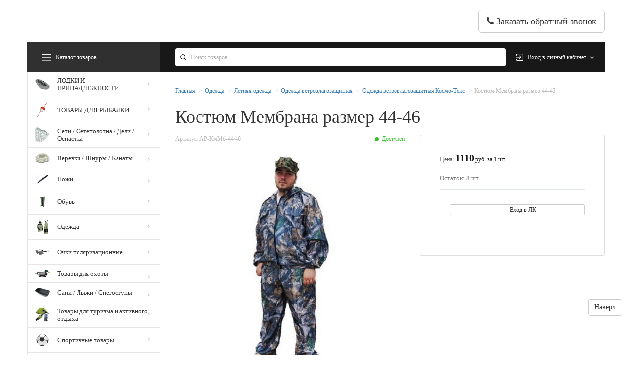

--- FILE ---
content_type: text/html; charset=UTF-8
request_url: https://volzanka-fishing.ru/product/kostum-membrana-razmer-44-46-1
body_size: 22028
content:
<!DOCTYPE html>
<html lang="ru">
<head>
    <link rel="shortcut icon" href="/favicon.ico" type="image/x-icon">
    <link rel="icon" href="/favicon.ico" type="image/x-icon">
        <meta name="viewport" content="width=device-width">
    <meta name="yandex-verification" content="41f74913fc841019"/>
    <meta name="yandex-verification" content="5009f9d479e2ea57"/>
    <meta name="yandex-verification" content="7933adfe489cfc3e"/>
    <meta charset="UTF-8">
    <!-- <meta name="viewport" content="width=device-width, initial-scale=1"> -->
    <meta name="csrf-param" content="_csrf">
    <meta name="csrf-token" content="jegSC79nN3_c-bMj1IWSI9f7kFLMgRL2YWakx5Wf0KrcmmRD_SwHGuyP-HHl1PZUkarWZKWySr0bB4my-vGb9Q==">
    <title>Костюм Мембрана размер 44-46 - купить недорого в Москве, цена в интернет магазине Autobox24</title>
    <meta name="description" content="�� Костюм Мембрана размер 44-46 в наличие в Москве в интернет-магазине Автобокс24.�� Низкие цены! Фото! Отзывы! Заказать по телефону ☎️ 8 (495) 111-11-11.">
<link href="https://volzanka-fishing.ru/product/kostum-membrana-razmer-44-46-1" rel="canonical">
<link href="/assets/1030faee/assets/owl.carousel.min.css?v=1561370876" rel="stylesheet">
<link href="/assets/4959ba86/jquery.fancybox.css?v=1561370877" rel="stylesheet">
<link href="/assets/304e5e10/css/style.css?v=1561370878" rel="stylesheet">
<link href="/assets/59335dce/css/bootstrap.css?v=1469461915" rel="stylesheet">
<link href="/js/nouislider/nouislider.css?v=1561395536" rel="stylesheet">
<link href="/assets/a3475931/stylesheets/jquery.growl.css?v=1561370900" rel="stylesheet">
<link href="/assets/2fef4d0f/css/owl.carousel.min.css?v=1561395534" rel="stylesheet">
<link href="/assets/2fef4d0f/css/style.css?v=1572164023" rel="stylesheet">
<link href="/assets/692d3f3e/css/select2.css?v=1561370841" rel="stylesheet">
<link href="/assets/692d3f3e/css/select2-addl.css?v=1561370841" rel="stylesheet">
<link href="/assets/46366d2d/ladda-themeless.min.css?v=1517771779" rel="stylesheet">
<link href="/assets/42fb51bd/sweetalert2.min.css?v=1499768256" rel="stylesheet">
<link href="/assets/16bfc86d/css/style.css?v=1561370888" rel="stylesheet">
<link href="/assets/e3c38535/css/typeahead.css?v=1561370861" rel="stylesheet">
<link href="/assets/e3c38535/css/typeahead-kv.css?v=1561370861" rel="stylesheet">
<link href="/assets/b2f1da8f/css/kv-widgets.css?v=1561370840" rel="stylesheet">
<script>window.typeahead_7864e59a = {"highlight":true};
</script>    <style>
            </style>
        <link href="https://maxcdn.bootstrapcdn.com/font-awesome/4.7.0/css/font-awesome.min.css" rel="stylesheet"
          integrity="sha384-wvfXpqpZZVQGK6TAh5PVlGOfQNHSoD2xbE+QkPxCAFlNEevoEH3Sl0sibVcOQVnN" crossorigin="anonymous">
</head>
<body class="page-product-kostum-membrana-razmer-44-46-1">

<header class="header">
    <div class="top_headline">
        <div class="container">
                    </div>
    </div>
    <div class="header_headline">
        <div class="container">
            <div class="logotype_container">
                <div class="header_ham"></div>
                <div class="header_mobile_plate">
                                        <ul class="header_mobile_menu">
                                                                                                        <li data-cat="4588" img="">
                                <a href="/catalog/lodki-i-prinadleznosti">
                                    ЛОДКИ И ПРИНАДЛЕЖНОСТИ                                </a>
                                                                <ul>
                                                                                                                                                                                                <li>
                                            <a href="/catalog/lodki-i-prinadleznosti/klej-remkomplekty-zidkaa-latka">
                                                Клей / Ремкомплекты / Жидкая латка                                            </a>
                                            <ul>
                                                                                                                                            </ul>
                                        </li>
                                                                                                                    <li>
                                            <a href="/catalog/lodki-i-prinadleznosti/vesla-lopasti-prinadleznosti">
                                                Весла / Лопасти / Принадлежности                                            </a>
                                            <ul>
                                                                                                                                            </ul>
                                        </li>
                                                                                                                    <li>
                                            <a href="/catalog/lodki-i-prinadleznosti/spasatelnye-i-strahovocnye-sredstva">
                                                Спасательные и страховочные средства                                            </a>
                                            <ul>
                                                                                                                                                                                                        <li>
                                                        <a href="/catalog/lodki-i-prinadleznosti/spasatelnye-i-strahovocnye-sredstva/elemental"
                                                           class="category3ndlink">
                                                            Спасательные жилеты Элементаль                                                        </a>
                                                    </li>
                                                                                                                                                        <li>
                                                        <a href="/catalog/lodki-i-prinadleznosti/spasatelnye-i-strahovocnye-sredstva/spasatelnye-zilety-helios"
                                                           class="category3ndlink">
                                                            Спасательные жилеты Helios                                                        </a>
                                                    </li>
                                                                                            </ul>
                                        </li>
                                                                                                            </ul>
                            </li>
                                                                                <li data-cat="4595" img="">
                                <a href="/catalog/tovary-dla-rybalki">
                                    ТОВАРЫ ДЛЯ РЫБАЛКИ                                </a>
                                                                <ul>
                                                                                                                                                        <li>
                                            <a href="/catalog/tovary-dla-rybalki/udilisa-spinningi-rybolovnye-nabory">
                                                Удилища / Спиннинги / Рыболовные наборы                                            </a>
                                            <ul>
                                                                                                                                                                                                        <li>
                                                        <a href="/catalog/tovary-dla-rybalki/udilisa-spinningi-rybolovnye-nabory/teleskopiceskie"
                                                           class="category3ndlink">
                                                            Телескопические                                                        </a>
                                                    </li>
                                                                                                                                                        <li>
                                                        <a href="/catalog/tovary-dla-rybalki/udilisa-spinningi-rybolovnye-nabory/stekernye"
                                                           class="category3ndlink">
                                                            Штекерные                                                        </a>
                                                    </li>
                                                                                                                                                        <li>
                                                        <a href="/catalog/tovary-dla-rybalki/udilisa-spinningi-rybolovnye-nabory/bortovye-udilisa"
                                                           class="category3ndlink">
                                                            Бортовые удилища                                                        </a>
                                                    </li>
                                                                                                                                                        <li>
                                                        <a href="/catalog/tovary-dla-rybalki/udilisa-spinningi-rybolovnye-nabory/zapasnye-casti"
                                                           class="category3ndlink">
                                                            Запасные части для удилищ                                                        </a>
                                                    </li>
                                                                                            </ul>
                                        </li>
                                                                                                                    <li>
                                            <a href="/catalog/tovary-dla-rybalki/katuski">
                                                Катушки                                            </a>
                                            <ul>
                                                                                                                                                                                                        <li>
                                                        <a href="/catalog/tovary-dla-rybalki/katuski/katuski-bezynercionnye"
                                                           class="category3ndlink">
                                                            Катушки безынерционные                                                        </a>
                                                    </li>
                                                                                                                                                        <li>
                                                        <a href="/catalog/tovary-dla-rybalki/katuski/katuski-inercionnye-multiplikatornye"
                                                           class="category3ndlink">
                                                            Катушки инерционные / мультипликаторные                                                        </a>
                                                    </li>
                                                                                                                                                        <li>
                                                        <a href="/catalog/tovary-dla-rybalki/katuski/katuski-provodocnye"
                                                           class="category3ndlink">
                                                            Катушки проводочные                                                        </a>
                                                    </li>
                                                                                                                                                        <li>
                                                        <a href="/catalog/tovary-dla-rybalki/katuski/smazka"
                                                           class="category3ndlink">
                                                            Смазка                                                        </a>
                                                    </li>
                                                                                            </ul>
                                        </li>
                                                                                                                    <li>
                                            <a href="/catalog/tovary-dla-rybalki/leska-pletenye-snury">
                                                Леска / плетеные шнуры                                            </a>
                                            <ul>
                                                                                                                                                                                                        <li>
                                                        <a href="/catalog/tovary-dla-rybalki/leska-pletenye-snury/monofilnaa-leska"
                                                           class="category3ndlink">
                                                            Монофильная леска                                                        </a>
                                                    </li>
                                                                                                                                                        <li>
                                                        <a href="/catalog/tovary-dla-rybalki/leska-pletenye-snury/pletennye-snury"
                                                           class="category3ndlink">
                                                            Плетенные шнуры                                                        </a>
                                                    </li>
                                                                                                                                                        <li>
                                                        <a href="/catalog/tovary-dla-rybalki/leska-pletenye-snury/fluorokarbon"
                                                           class="category3ndlink">
                                                            Флюорокарбон                                                        </a>
                                                    </li>
                                                                                            </ul>
                                        </li>
                                                                                                                    <li>
                                            <a href="/catalog/tovary-dla-rybalki/krucki">
                                                Крючки                                            </a>
                                            <ul>
                                                                                                                                                                                                                                                            <li>
                                                        <a href="/catalog/tovary-dla-rybalki/krucki/odinarnye"
                                                           class="category3ndlink">
                                                            Одинарные                                                        </a>
                                                    </li>
                                                                                                                                                        <li>
                                                        <a href="/catalog/tovary-dla-rybalki/krucki/ofsetnye"
                                                           class="category3ndlink">
                                                            Офсетные                                                        </a>
                                                    </li>
                                                                                                                                                        <li>
                                                        <a href="/catalog/tovary-dla-rybalki/krucki/trojniki"
                                                           class="category3ndlink">
                                                            Тройники                                                        </a>
                                                    </li>
                                                                                            </ul>
                                        </li>
                                                                                                                    <li>
                                            <a href="/catalog/tovary-dla-rybalki/primanki">
                                                Приманки                                            </a>
                                            <ul>
                                                                                                                                                                                                        <li>
                                                        <a href="/catalog/tovary-dla-rybalki/primanki/blesny"
                                                           class="category3ndlink">
                                                            Блесны                                                        </a>
                                                    </li>
                                                                                                                                                        <li>
                                                        <a href="/catalog/tovary-dla-rybalki/primanki/voblery"
                                                           class="category3ndlink">
                                                            Воблеры                                                        </a>
                                                    </li>
                                                                                                                                                        <li>
                                                        <a href="/catalog/tovary-dla-rybalki/primanki/kalmarnicy-dv-fisher"
                                                           class="category3ndlink">
                                                            Кальмарницы DV Fisher                                                        </a>
                                                    </li>
                                                                                                                                                                                                                                                                <li>
                                                        <a href="/catalog/tovary-dla-rybalki/primanki/magkie-primanki"
                                                           class="category3ndlink">
                                                            Мягкие приманки                                                        </a>
                                                    </li>
                                                                                                                                                        <li>
                                                        <a href="/catalog/tovary-dla-rybalki/primanki/nasadki-iskusstvennye-nasadki"
                                                           class="category3ndlink">
                                                            Насадки / Искусственные насадки                                                        </a>
                                                    </li>
                                                                                                                                                        <li>
                                                        <a href="/catalog/tovary-dla-rybalki/primanki/baits-strike-pro"
                                                           class="category3ndlink">
                                                            Baits Strike Pro                                                        </a>
                                                    </li>
                                                                                            </ul>
                                        </li>
                                                                                                                    <li>
                                            <a href="/catalog/tovary-dla-rybalki/gruza-dziggolovki-ceburaski-kormuski-rakety">
                                                Груза / Джигголовки / Чебурашки / Кормушки / Ракеты                                            </a>
                                            <ul>
                                                                                                                                                                                                        <li>
                                                        <a href="/catalog/tovary-dla-rybalki/gruza-dziggolovki-ceburaski-kormuski-rakety/gruza"
                                                           class="category3ndlink">
                                                            Груза                                                        </a>
                                                    </li>
                                                                                                                                                                                                            <li>
                                                        <a href="/catalog/tovary-dla-rybalki/gruza-dziggolovki-ceburaski-kormuski-rakety/kormuski"
                                                           class="category3ndlink">
                                                            Кормушки                                                        </a>
                                                    </li>
                                                                                                                                                        <li>
                                                        <a href="/catalog/tovary-dla-rybalki/gruza-dziggolovki-ceburaski-kormuski-rakety/rakety"
                                                           class="category3ndlink">
                                                            Ракеты                                                        </a>
                                                    </li>
                                                                                                                                                        <li>
                                                        <a href="/catalog/tovary-dla-rybalki/gruza-dziggolovki-ceburaski-kormuski-rakety/skolzasie-gruza"
                                                           class="category3ndlink">
                                                            Скользящие груза                                                        </a>
                                                    </li>
                                                                                                                                                                                                    </ul>
                                        </li>
                                                                                                                    <li>
                                            <a href="/catalog/tovary-dla-rybalki/prikormka-aromatizatory-bojly-pellets-dobavki">
                                                Прикормка / Ароматизаторы / Бойлы / Пеллетс / Добавки                                            </a>
                                            <ul>
                                                                                                                                                                                                        <li>
                                                        <a href="/catalog/tovary-dla-rybalki/prikormka-aromatizatory-bojly-pellets-dobavki/aromatizatory"
                                                           class="category3ndlink">
                                                            Ароматизаторы                                                        </a>
                                                    </li>
                                                                                                                                                        <li>
                                                        <a href="/catalog/tovary-dla-rybalki/prikormka-aromatizatory-bojly-pellets-dobavki/bojly"
                                                           class="category3ndlink">
                                                            Бойлы                                                        </a>
                                                    </li>
                                                                                                                                                                                                            <li>
                                                        <a href="/catalog/tovary-dla-rybalki/prikormka-aromatizatory-bojly-pellets-dobavki/dobavki"
                                                           class="category3ndlink">
                                                            Добавки                                                        </a>
                                                    </li>
                                                                                                                                                        <li>
                                                        <a href="/catalog/tovary-dla-rybalki/prikormka-aromatizatory-bojly-pellets-dobavki/nasadki-kukuruza"
                                                           class="category3ndlink">
                                                            Насадки / Кукуруза                                                        </a>
                                                    </li>
                                                                                                                                                        <li>
                                                        <a href="/catalog/tovary-dla-rybalki/prikormka-aromatizatory-bojly-pellets-dobavki/pellets"
                                                           class="category3ndlink">
                                                            Пеллетс                                                        </a>
                                                    </li>
                                                                                                                                                        <li>
                                                        <a href="/catalog/tovary-dla-rybalki/prikormka-aromatizatory-bojly-pellets-dobavki/prikormka"
                                                           class="category3ndlink">
                                                            Прикормка                                                        </a>
                                                    </li>
                                                                                            </ul>
                                        </li>
                                                                                                                    <li>
                                            <a href="/catalog/tovary-dla-rybalki/osnastka">
                                                Оснастка                                            </a>
                                            <ul>
                                                                                                                                                                                                        <li>
                                                        <a href="/catalog/tovary-dla-rybalki/osnastka/antizakrucivateli"
                                                           class="category3ndlink">
                                                            Антизакручиватели                                                        </a>
                                                    </li>
                                                                                                                                                        <li>
                                                        <a href="/catalog/tovary-dla-rybalki/osnastka/bokovye-otvody"
                                                           class="category3ndlink">
                                                            Боковые отводы                                                        </a>
                                                    </li>
                                                                                                                                                        <li>
                                                        <a href="/catalog/tovary-dla-rybalki/osnastka/bombardy"
                                                           class="category3ndlink">
                                                            Бомбарды                                                        </a>
                                                    </li>
                                                                                                                                                        <li>
                                                        <a href="/catalog/tovary-dla-rybalki/osnastka/businy"
                                                           class="category3ndlink">
                                                            Бусины                                                        </a>
                                                    </li>
                                                                                                                                                        <li>
                                                        <a href="/catalog/tovary-dla-rybalki/osnastka/vertlugi-karabiny-zavodnye-kolca-tulpany-kolca"
                                                           class="category3ndlink">
                                                            Вертлюги / карабины / заводные кольца / тюльпаны / кольца                                                        </a>
                                                    </li>
                                                                                                                                                        <li>
                                                        <a href="/catalog/tovary-dla-rybalki/osnastka/gotovye-osnastki-montazi"
                                                           class="category3ndlink">
                                                            Готовые оснастки / монтажи                                                        </a>
                                                    </li>
                                                                                                                                                        <li>
                                                        <a href="/catalog/tovary-dla-rybalki/osnastka/zastezki"
                                                           class="category3ndlink">
                                                            Застежки                                                        </a>
                                                    </li>
                                                                                                                                                        <li>
                                                        <a href="/catalog/tovary-dla-rybalki/osnastka/kembriki"
                                                           class="category3ndlink">
                                                            Кембрики                                                        </a>
                                                    </li>
                                                                                                                                                        <li>
                                                        <a href="/catalog/tovary-dla-rybalki/osnastka/klipsy-konusy-vtulki"
                                                           class="category3ndlink">
                                                            Клипсы / Конусы/ Втулки                                                        </a>
                                                    </li>
                                                                                                                                                        <li>
                                                        <a href="/catalog/tovary-dla-rybalki/osnastka/ledkory"
                                                           class="category3ndlink">
                                                            Ледкоры                                                        </a>
                                                    </li>
                                                                                                                                                        <li>
                                                        <a href="/catalog/tovary-dla-rybalki/osnastka/morskaa-osnastka"
                                                           class="category3ndlink">
                                                            Морская оснастка                                                        </a>
                                                    </li>
                                                                                                                                                        <li>
                                                        <a href="/catalog/tovary-dla-rybalki/osnastka/pva"
                                                           class="category3ndlink">
                                                            ПВА                                                        </a>
                                                    </li>
                                                                                                                                                        <li>
                                                        <a href="/catalog/tovary-dla-rybalki/osnastka/povodki-povodkovyj-material-obzimnye-trubki"
                                                           class="category3ndlink">
                                                            Поводки / Поводковый материал / Обжимные трубки                                                        </a>
                                                    </li>
                                                                                                                                                        <li>
                                                        <a href="/catalog/tovary-dla-rybalki/osnastka/poplavki-konnektory-skolzasij-krepez"
                                                           class="category3ndlink">
                                                            Поплавки / Коннекторы / Скользящий крепеж                                                        </a>
                                                    </li>
                                                                                                                                                                                                            <li>
                                                        <a href="/catalog/tovary-dla-rybalki/osnastka/stopora-kreplenia-dla-primanok"
                                                           class="category3ndlink">
                                                            Стопора / Крепления для приманок                                                        </a>
                                                    </li>
                                                                                                                                                        <li>
                                                        <a href="/catalog/tovary-dla-rybalki/osnastka/termousadocnye-trubki"
                                                           class="category3ndlink">
                                                            Термоусадочные трубки                                                        </a>
                                                    </li>
                                                                                                                                                        <li>
                                                        <a href="/catalog/tovary-dla-rybalki/osnastka/fidernyj-amortizator-fidergum"
                                                           class="category3ndlink">
                                                            Фидерный амортизатор (Фидергум)                                                        </a>
                                                    </li>
                                                                                            </ul>
                                        </li>
                                                                                                                    <li>
                                            <a href="/catalog/tovary-dla-rybalki/aksessuary">
                                                Аксессуары                                            </a>
                                            <ul>
                                                                                                                                                                                                        <li>
                                                        <a href="/catalog/tovary-dla-rybalki/aksessuary/aksessuary-eastshark"
                                                           class="category3ndlink">
                                                            Аксессуары EASTSHARK                                                        </a>
                                                    </li>
                                                                                                                                                        <li>
                                                        <a href="/catalog/tovary-dla-rybalki/aksessuary/aksessuary-ideafisher"
                                                           class="category3ndlink">
                                                            Аксессуары IdeaFisher                                                        </a>
                                                    </li>
                                                                                                                                                                                                            <li>
                                                        <a href="/catalog/tovary-dla-rybalki/aksessuary/vedra-i-emkosti-dla-prikorma-zivca"
                                                           class="category3ndlink">
                                                            Ведра и емкости для прикорма / живца                                                        </a>
                                                    </li>
                                                                                                                                                        <li>
                                                        <a href="/catalog/tovary-dla-rybalki/aksessuary/vesy"
                                                           class="category3ndlink">
                                                            Весы                                                        </a>
                                                    </li>
                                                                                                                                                        <li>
                                                        <a href="/catalog/tovary-dla-rybalki/aksessuary/instrumenty"
                                                           class="category3ndlink">
                                                            Инструменты                                                        </a>
                                                    </li>
                                                                                                                                                        <li>
                                                        <a href="/catalog/tovary-dla-rybalki/aksessuary/korobki-asiki-kany"
                                                           class="category3ndlink">
                                                            Коробки / Ящики / Каны                                                        </a>
                                                    </li>
                                                                                                                                                        <li>
                                                        <a href="/catalog/tovary-dla-rybalki/aksessuary/laki"
                                                           class="category3ndlink">
                                                            Лаки                                                        </a>
                                                    </li>
                                                                                                                                                        <li>
                                                        <a href="/catalog/tovary-dla-rybalki/aksessuary/motovila-povodocnicy"
                                                           class="category3ndlink">
                                                            Мотовила / Поводочницы                                                        </a>
                                                    </li>
                                                                                                                                                        <li>
                                                        <a href="/catalog/tovary-dla-rybalki/aksessuary/penka"
                                                           class="category3ndlink">
                                                            Пенка                                                        </a>
                                                    </li>
                                                                                                                                                        <li>
                                                        <a href="/catalog/tovary-dla-rybalki/aksessuary/podsaceki-sadki-kukany"
                                                           class="category3ndlink">
                                                            Подсачеки / Садки / Куканы                                                        </a>
                                                    </li>
                                                                                                                                                        <li>
                                                        <a href="/catalog/tovary-dla-rybalki/aksessuary/podstavki-stojki-rod-pod-kreplenia"
                                                           class="category3ndlink">
                                                            Подставки / Стойки / Род-под / Крепления                                                        </a>
                                                    </li>
                                                                                                                                                        <li>
                                                        <a href="/catalog/tovary-dla-rybalki/aksessuary/signalizatory-poklevki-bubenciki-svetlacki"
                                                           class="category3ndlink">
                                                            Сигнализаторы поклевки / Бубенчики / Светлячки                                                        </a>
                                                    </li>
                                                                                                                                                                                                    </ul>
                                        </li>
                                                                                                                    <li>
                                            <a href="/catalog/tovary-dla-rybalki/rukzaki-sumki-tubusy-cehly">
                                                Рюкзаки / Сумки / Тубусы / Чехлы                                            </a>
                                            <ul>
                                                                                                                                                                                                        <li>
                                                        <a href="/catalog/tovary-dla-rybalki/rukzaki-sumki-tubusy-cehly/aquatic"
                                                           class="category3ndlink">
                                                            Aquatic                                                        </a>
                                                    </li>
                                                                                                                                                        <li>
                                                        <a href="/catalog/tovary-dla-rybalki/rukzaki-sumki-tubusy-cehly/ideafisher"
                                                           class="category3ndlink">
                                                            Ideafisher                                                        </a>
                                                    </li>
                                                                                                                                                        <li>
                                                        <a href="/catalog/tovary-dla-rybalki/rukzaki-sumki-tubusy-cehly/rukzaki-sumki"
                                                           class="category3ndlink">
                                                            Рюкзаки / Сумки                                                        </a>
                                                    </li>
                                                                                                                                                        <li>
                                                        <a href="/catalog/tovary-dla-rybalki/rukzaki-sumki-tubusy-cehly/cehly-dla-katusek"
                                                           class="category3ndlink">
                                                            Чехлы для катушек                                                        </a>
                                                    </li>
                                                                                                                                                        <li>
                                                        <a href="/catalog/tovary-dla-rybalki/rukzaki-sumki-tubusy-cehly/cehly-dla-udilis-tubusy-dla-udilis"
                                                           class="category3ndlink">
                                                            Чехлы для удилищ / Тубусы для удилищ                                                        </a>
                                                    </li>
                                                                                            </ul>
                                        </li>
                                                                    </ul>
                            </li>
                                                                                <li data-cat="4958" img="">
                                <a href="/catalog/seti-setepolotna-deli-osnastka">
                                    Сети / Сетеполотна / Дели / Оснастка                                </a>
                                                                <ul>
                                                                                                                                                        <li>
                                            <a href="/catalog/seti-setepolotna-deli-osnastka/bredni-osnasennye">
                                                Бредни оснащенные                                            </a>
                                            <ul>
                                                                                                                                            </ul>
                                        </li>
                                                                                                                                                            <li>
                                            <a href="/catalog/seti-setepolotna-deli-osnastka/deli-kapronovye-bezuzlovye-dla-sadkov-merez-i-ogr">
                                                Дели капроновые безузловые для садков, мереж и огр                                            </a>
                                            <ul>
                                                                                                                                            </ul>
                                        </li>
                                                                                                                    <li>
                                            <a href="/catalog/seti-setepolotna-deli-osnastka/poplavki-dla-osnasenia-setej">
                                                Поплавки для оснащения сетей                                            </a>
                                            <ul>
                                                                                                                                                                                                        <li>
                                                        <a href="/catalog/seti-setepolotna-deli-osnastka/poplavki-dla-osnasenia-setej/poplavki-iz-pvh-petrokanat"
                                                           class="category3ndlink">
                                                            Поплавки из ПВХ Петроканат                                                        </a>
                                                    </li>
                                                                                                                                                        <li>
                                                        <a href="/catalog/seti-setepolotna-deli-osnastka/poplavki-dla-osnasenia-setej/poplavki-iz-polistirola-petrokanat"
                                                           class="category3ndlink">
                                                            Поплавки из полистирола Петроканат                                                        </a>
                                                    </li>
                                                                                            </ul>
                                        </li>
                                                                                                                    <li>
                                            <a href="/catalog/seti-setepolotna-deli-osnastka/setepolotna-iz-leski-mononit">
                                                Сетеполотна из лески (мононить)                                            </a>
                                            <ul>
                                                                                                                                            </ul>
                                        </li>
                                                                                                                    <li>
                                            <a href="/catalog/seti-setepolotna-deli-osnastka/setepolotna-iz-skrucennoj-leski-multi-mononit">
                                                Сетеполотна из скрученной лески (мульти-мононить)                                            </a>
                                            <ul>
                                                                                                                                            </ul>
                                        </li>
                                                                                                                    <li>
                                            <a href="/catalog/seti-setepolotna-deli-osnastka/setepolotna-kapron">
                                                Сетеполотна капрон                                            </a>
                                            <ul>
                                                                                                                                            </ul>
                                        </li>
                                                                                                                    <li>
                                            <a href="/catalog/seti-setepolotna-deli-osnastka/seti-profi-promyslovye-momoi-aponia">
                                                Сети PROFI промысловые Momoi Япония                                            </a>
                                            <ul>
                                                                                                                                            </ul>
                                        </li>
                                                                                                                    <li>
                                            <a href="/catalog/seti-setepolotna-deli-osnastka/seti-rybolovnye-osnasennye">
                                                Сети рыболовные оснащенные                                            </a>
                                            <ul>
                                                                                                                                            </ul>
                                        </li>
                                                                                                                                                            <li>
                                            <a href="/catalog/seti-setepolotna-deli-osnastka/celnoki-iglicki-setevazalnye">
                                                Челноки (иглички сетевязальные)                                            </a>
                                            <ul>
                                                                                                                                            </ul>
                                        </li>
                                                                                                                    <li>
                                            <a href="/catalog/seti-setepolotna-deli-osnastka/snury-dla-rybolovnyh-setej">
                                                Шнуры для рыболовных сетей                                            </a>
                                            <ul>
                                                                                                                                            </ul>
                                        </li>
                                                                                                            </ul>
                            </li>
                                                                                <li data-cat="4974" img="">
                                <a href="/catalog/verevki-snury-kanaty">
                                    Веревки / Шнуры / Канаты                                </a>
                                                                <ul>
                                                                                                                                                                                                                                                                                <li>
                                            <a href="/catalog/verevki-snury-kanaty/niti-kapronovye-vysokoprocnye-petrokanat">
                                                Нити капроновые высокопрочные Петроканат                                            </a>
                                            <ul>
                                                                                                                                            </ul>
                                        </li>
                                                                                                                                                            <li>
                                            <a href="/catalog/verevki-snury-kanaty/fal">
                                                Фал                                            </a>
                                            <ul>
                                                                                                                                            </ul>
                                        </li>
                                                                                                                                                                                                                                            <li>
                                            <a href="/catalog/verevki-snury-kanaty/snury-danline-petrokanat">
                                                Шнуры DANLINE Петроканат                                            </a>
                                            <ul>
                                                                                                                                                                                                                                                            <li>
                                                        <a href="/catalog/verevki-snury-kanaty/snury-danline-petrokanat/snury-danline-pletenye"
                                                           class="category3ndlink">
                                                            Шнуры DanLine плетеные                                                        </a>
                                                    </li>
                                                                                            </ul>
                                        </li>
                                                                                                                                                            <li>
                                            <a href="/catalog/verevki-snury-kanaty/snury-dla-osnasenia-lodok-i-katerov-petrokanat">
                                                Шнуры для оснащения лодок и катеров Петроканат                                            </a>
                                            <ul>
                                                                                                                                                                                                                                                                                                                                                                                                                        <li>
                                                        <a href="/catalog/verevki-snury-kanaty/snury-dla-osnasenia-lodok-i-katerov-petrokanat/snur-akornyj"
                                                           class="category3ndlink">
                                                            Шнур якорный                                                        </a>
                                                    </li>
                                                                                                                                                                                                    </ul>
                                        </li>
                                                                                                                                                            <li>
                                            <a href="/catalog/verevki-snury-kanaty/snury-standart-petrokanat">
                                                Шнуры Стандарт Петроканат                                            </a>
                                            <ul>
                                                                                                                                                                                                        <li>
                                                        <a href="/catalog/verevki-snury-kanaty/snury-standart-petrokanat/snur-standart-v-bolsih-bobinah-petrokanat"
                                                           class="category3ndlink">
                                                            Шнур "Стандарт" в больших бобинах Петроканат                                                        </a>
                                                    </li>
                                                                                                                                                                                                                                                                                                            </ul>
                                        </li>
                                                                                                                    <li>
                                            <a href="/catalog/verevki-snury-kanaty/snury-universal-petrokanat">
                                                Шнуры Универсал Петроканат                                            </a>
                                            <ul>
                                                                                                                                                                                                                                                            <li>
                                                        <a href="/catalog/verevki-snury-kanaty/snury-universal-petrokanat/snur-universal-na-kartockah-petrokanat"
                                                           class="category3ndlink">
                                                            Шнур "Универсал" на карточках Петроканат                                                        </a>
                                                    </li>
                                                                                                                                                </ul>
                                        </li>
                                                                    </ul>
                            </li>
                                                                                <li data-cat="5007" img="">
                                <a href="/catalog/nozi">
                                    Ножи                                </a>
                                                                <ul>
                                                                                                                                                        <li>
                                            <a href="/catalog/nozi/nozi-kosadaka">
                                                Ножи Kosadaka                                            </a>
                                            <ul>
                                                                                                                                            </ul>
                                        </li>
                                                                                                                    <li>
                                            <a href="/catalog/nozi/nozi-noks">
                                                Ножи НОКС                                            </a>
                                            <ul>
                                                                                                                                            </ul>
                                        </li>
                                                                                                                    <li>
                                            <a href="/catalog/nozi/nozi-g-zlatoust">
                                                Ножи г. Златоуст                                            </a>
                                            <ul>
                                                                                                                                            </ul>
                                        </li>
                                                                                                            </ul>
                            </li>
                                                                                <li data-cat="5012" img="">
                                <a href="/catalog/obuv">
                                    Обувь                                </a>
                                                                <ul>
                                                                                                                                                        <li>
                                            <a href="/catalog/obuv/polukombinezony-kombinezony">
                                                Полукомбинезоны / комбинезоны                                            </a>
                                            <ul>
                                                                                                                                                                                                                                                            <li>
                                                        <a href="/catalog/obuv/polukombinezony-kombinezony/torvi-g-moskva"
                                                           class="category3ndlink">
                                                            Полукомбинезоны / комбинезоны TORVI (г. Москва)                                                        </a>
                                                    </li>
                                                                                                                                                                                                            <li>
                                                        <a href="/catalog/obuv/polukombinezony-kombinezony/pskov-polimer"
                                                           class="category3ndlink">
                                                            Полукомбинезоны / комбинезоны Псков-Полимер                                                        </a>
                                                    </li>
                                                                                                                                                        <li>
                                                        <a href="/catalog/obuv/plasttrejd"
                                                           class="category3ndlink">
                                                            Полукомбинезоны / комбинезоны Пласт Трейд (Беларусь)                                                        </a>
                                                    </li>
                                                                                            </ul>
                                        </li>
                                                                                                                    <li>
                                            <a href="/catalog/obuv/bolotnye-sapogi">
                                                Болотные сапоги                                            </a>
                                            <ul>
                                                                                                                                                                                                        <li>
                                                        <a href="/catalog/obuv/bolotnye-sapogi/torvi-g-moskva"
                                                           class="category3ndlink">
                                                            Болотные сапоги TORVI (г. Москва)                                                        </a>
                                                    </li>
                                                                                                                                                        <li>
                                                        <a href="/catalog/obuv/bolotnye-sapogi/plast-trejd-belarus"
                                                           class="category3ndlink">
                                                            Болотные сапоги Пласт Трейд (Беларусь)                                                        </a>
                                                    </li>
                                                                                                                                                        <li>
                                                        <a href="/catalog/obuv/bolotnye-sapogi/pskov-polimer"
                                                           class="category3ndlink">
                                                            Болотные сапоги Псков-Полимер                                                        </a>
                                                    </li>
                                                                                                                                                        <li>
                                                        <a href="/catalog/obuv/bolotnye-sapogi/tomskie-sapogi"
                                                           class="category3ndlink">
                                                            Болотные сапоги Томские сапоги                                                        </a>
                                                    </li>
                                                                                            </ul>
                                        </li>
                                                                                                                    <li>
                                            <a href="/catalog/obuv/sapogi-obsego-naznacenia">
                                                Сапоги общего назначения                                            </a>
                                            <ul>
                                                                                                                                                                                                        <li>
                                                        <a href="/catalog/obuv/sapogi-obsego-naznacenia/demisezonnaa-obuv"
                                                           class="category3ndlink">
                                                            Демисезонная обувь                                                        </a>
                                                    </li>
                                                                                                                                                        <li>
                                                        <a href="/catalog/obuv/sapogi-obsego-naznacenia/zimnaa-obuv"
                                                           class="category3ndlink">
                                                            Зимняя обувь                                                        </a>
                                                    </li>
                                                                                                                                                        <li>
                                                        <a href="/catalog/obuv/sapogi-obsego-naznacenia/letnaa-obuv"
                                                           class="category3ndlink">
                                                            Летняя обувь                                                        </a>
                                                    </li>
                                                                                            </ul>
                                        </li>
                                                                                                                                                            <li>
                                            <a href="/catalog/obuv/vejdersy-botinki-pod-vejdersy">
                                                Вейдерсы / ботинки под вейдерсы                                            </a>
                                            <ul>
                                                                                                                                            </ul>
                                        </li>
                                                                                                                    <li>
                                            <a href="/catalog/obuv/galosi-sabo-tapocki">
                                                Галоши / Сабо / Тапочки                                            </a>
                                            <ul>
                                                                                                                                                                                                                                                                                                                <li>
                                                        <a href="/catalog/obuv/galosi-sabo-tapocki/plast-trejd-belarus"
                                                           class="category3ndlink">
                                                            Галоши / Сабо / Тапочки Пласт Трейд (Беларусь)                                                        </a>
                                                    </li>
                                                                                                                                                        <li>
                                                        <a href="/catalog/obuv/galosi-sabo-tapocki/pskov-polimer"
                                                           class="category3ndlink">
                                                            Галоши / Сабо / Тапочки Псков-Полимер                                                        </a>
                                                    </li>
                                                                                                                                                        <li>
                                                        <a href="/catalog/obuv/galosi-sabo-tapocki/galosi-sabo-tapocki-evasuz"
                                                           class="category3ndlink">
                                                            Галоши / Сабо / Тапочки Эвашуз                                                        </a>
                                                    </li>
                                                                                            </ul>
                                        </li>
                                                                                                                    <li>
                                            <a href="/catalog/obuv/kedy-krossovki">
                                                Кеды / Кроссовки                                            </a>
                                            <ul>
                                                                                                                                                                                                        <li>
                                                        <a href="/catalog/obuv/kedy-krossovki/zarina-ug"
                                                           class="category3ndlink">
                                                            Кеды / Кроссовки Зарина-Юг                                                        </a>
                                                    </li>
                                                                                                                                                        <li>
                                                        <a href="/catalog/obuv/kedy-krossovki/evasuz"
                                                           class="category3ndlink">
                                                            Кеды / Кроссовки Эвашуз                                                        </a>
                                                    </li>
                                                                                            </ul>
                                        </li>
                                                                                                                    <li>
                                            <a href="/catalog/obuv/soputstvuusie-tovary">
                                                Вкладыши / Утеплители                                            </a>
                                            <ul>
                                                                                                                                                                                                        <li>
                                                        <a href="/catalog/obuv/soputstvuusie-tovary/torvi-g-moskva"
                                                           class="category3ndlink">
                                                            Вкладыши / Утеплители TORVI (г. Москва)                                                        </a>
                                                    </li>
                                                                                                                                                        <li>
                                                        <a href="/catalog/obuv/soputstvuusie-tovary/barsprofi"
                                                           class="category3ndlink">
                                                            Вкладыши / Утеплители Барспрофи                                                        </a>
                                                    </li>
                                                                                                                                                        <li>
                                                        <a href="/catalog/obuv/soputstvuusie-tovary/darina"
                                                           class="category3ndlink">
                                                            Вкладыши / Утеплители Дарина                                                        </a>
                                                    </li>
                                                                                                                                                                                                            <li>
                                                        <a href="/catalog/obuv/soputstvuusie-tovary/pskov-polimer"
                                                           class="category3ndlink">
                                                            Вкладыши / Утеплители Псков-Полимер                                                        </a>
                                                    </li>
                                                                                                                                                </ul>
                                        </li>
                                                                                                                                                    </ul>
                            </li>
                                                                                <li data-cat="5083" img="">
                                <a href="/catalog/odezda">
                                    Одежда                                </a>
                                                                <ul>
                                                                                                                                                        <li>
                                            <a href="/catalog/odezda/letnaa-odezda">
                                                Летняя одежда                                            </a>
                                            <ul>
                                                                                                                                                                                                        <li>
                                                        <a href="/catalog/odezda/letnaa-odezda/odezda-vetrovlagozasitnaa"
                                                           class="category3ndlink">
                                                            Одежда ветровлагозащитная                                                        </a>
                                                    </li>
                                                                                                                                                        <li>
                                                        <a href="/catalog/odezda/letnaa-odezda/odezda-dla-zasity-ot-nasekomyh"
                                                           class="category3ndlink">
                                                            Одежда для защиты от насекомых                                                        </a>
                                                    </li>
                                                                                                                                                        <li>
                                                        <a href="/catalog/odezda/letnaa-odezda/odezda-obsego-naznacenia"
                                                           class="category3ndlink">
                                                            Одежда общего назначения                                                        </a>
                                                    </li>
                                                                                            </ul>
                                        </li>
                                                                                                                    <li>
                                            <a href="/catalog/odezda/demisezonnaa-odezda">
                                                Демисезонная одежда                                            </a>
                                            <ul>
                                                                                                                                                                                                        <li>
                                                        <a href="/catalog/odezda/demisezonnaa-odezda/nova-tour"
                                                           class="category3ndlink">
                                                            Демисезонная одежда Nova-Tour                                                        </a>
                                                    </li>
                                                                                                                                                                                                            <li>
                                                        <a href="/catalog/odezda/demisezonnaa-odezda/kosmo-teks"
                                                           class="category3ndlink">
                                                            Демисезонная одежда Космо-Текс                                                        </a>
                                                    </li>
                                                                                                                                                        <li>
                                                        <a href="/catalog/odezda/demisezonnaa-odezda/nova-teks-g-ekaterinburg"
                                                           class="category3ndlink">
                                                            Демисезонная одежда Нова-Текс (г. Екатеринбург)                                                        </a>
                                                    </li>
                                                                                                                                                                                                            <li>
                                                        <a href="/catalog/odezda/demisezonnaa-odezda/elemental"
                                                           class="category3ndlink">
                                                            Демисезонная одежда Элементаль                                                        </a>
                                                    </li>
                                                                                            </ul>
                                        </li>
                                                                                                                    <li>
                                            <a href="/catalog/odezda/zimnaa-odezda">
                                                Зимняя одежда                                            </a>
                                            <ul>
                                                                                                                                                                                                        <li>
                                                        <a href="/catalog/odezda/zimnaa-odezda/helios"
                                                           class="category3ndlink">
                                                            Зимняя одежда Helios                                                        </a>
                                                    </li>
                                                                                                                                                        <li>
                                                        <a href="/catalog/odezda/zimnaa-odezda/nova-tour"
                                                           class="category3ndlink">
                                                            Зимняя одежда Nova-Tour                                                        </a>
                                                    </li>
                                                                                                                                                        <li>
                                                        <a href="/catalog/odezda/zimnaa-odezda/arakasta"
                                                           class="category3ndlink">
                                                            Зимняя одежда Аракаста                                                        </a>
                                                    </li>
                                                                                                                                                        <li>
                                                        <a href="/catalog/odezda/zimnaa-odezda/kosmo-teks"
                                                           class="category3ndlink">
                                                            Зимняя одежда Космо-Текс                                                        </a>
                                                    </li>
                                                                                                                                                        <li>
                                                        <a href="/catalog/odezda/zimnaa-odezda/mida-g-habarovsk"
                                                           class="category3ndlink">
                                                            Зимняя одежда Мида (г. Хабаровск)                                                        </a>
                                                    </li>
                                                                                                                                                        <li>
                                                        <a href="/catalog/odezda/zimnaa-odezda/nova-teks-g-ekaterinburg"
                                                           class="category3ndlink">
                                                            Зимняя одежда Нова-Текс (г. Екатеринбург)                                                        </a>
                                                    </li>
                                                                                                                                                                                                            <li>
                                                        <a href="/catalog/odezda/zimnaa-odezda/cajka-gkostroma"
                                                           class="category3ndlink">
                                                            Зимняя одежда Чайка (г.Кострома)                                                        </a>
                                                    </li>
                                                                                                                                                        <li>
                                                        <a href="/catalog/odezda/zimnaa-odezda/elemental"
                                                           class="category3ndlink">
                                                            Зимняя одежда Элементаль                                                        </a>
                                                    </li>
                                                                                            </ul>
                                        </li>
                                                                                                                                                                                                    <li>
                                            <a href="/catalog/odezda/natelnoe-bele">
                                                Нательное белье                                            </a>
                                            <ul>
                                                                                                                                                                                                        <li>
                                                        <a href="/catalog/odezda/natelnoe-bele/termobele"
                                                           class="category3ndlink">
                                                            Термобелье                                                        </a>
                                                    </li>
                                                                                                                                                </ul>
                                        </li>
                                                                                                                    <li>
                                            <a href="/catalog/odezda/golovnye-ubory">
                                                Головные уборы                                            </a>
                                            <ul>
                                                                                                                                                                                                        <li>
                                                        <a href="/catalog/odezda/golovnye-ubory/zimnie"
                                                           class="category3ndlink">
                                                            Зимние                                                        </a>
                                                    </li>
                                                                                                                                                        <li>
                                                        <a href="/catalog/odezda/golovnye-ubory/letnie-demisezonnye"
                                                           class="category3ndlink">
                                                            Летние / демисезонные                                                        </a>
                                                    </li>
                                                                                            </ul>
                                        </li>
                                                                                                                    <li>
                                            <a href="/catalog/odezda/percatki-rukavicy-noski-nakolenniki">
                                                Перчатки / Рукавицы / Носки / Наколенники                                            </a>
                                            <ul>
                                                                                                                                                                                                                                                            <li>
                                                        <a href="/catalog/odezda/percatki-rukavicy-noski-nakolenniki/noski"
                                                           class="category3ndlink">
                                                            Носки                                                        </a>
                                                    </li>
                                                                                                                                                        <li>
                                                        <a href="/catalog/odezda/percatki-rukavicy-noski-nakolenniki/percatki-rukavicy"
                                                           class="category3ndlink">
                                                            Перчатки / Рукавицы                                                        </a>
                                                    </li>
                                                                                            </ul>
                                        </li>
                                                                    </ul>
                            </li>
                                                                                <li data-cat="5170" img="">
                                <a href="/catalog/ocki-polarizacionnye">
                                    Очки поляризационные                                </a>
                                                                <ul>
                                                                                                                                                                                                                                        <li>
                                            <a href="/catalog/ocki-polarizacionnye/ocki-polarizacionnye-kosadaka">
                                                Очки поляризационные Kosadaka                                            </a>
                                            <ul>
                                                                                                                                            </ul>
                                        </li>
                                                                                                            </ul>
                            </li>
                                                                                <li data-cat="5175" img="">
                                <a href="/catalog/tovary-dla-ohoty">
                                    Товары для охоты                                </a>
                                                                <ul>
                                                                                                                                                        <li>
                                            <a href="/catalog/tovary-dla-ohoty/tovary-dla-ohoty-tonar">
                                                Товары для охоты ТОНАР                                            </a>
                                            <ul>
                                                                                                                                            </ul>
                                        </li>
                                                                                                                    <li>
                                            <a href="/catalog/tovary-dla-ohoty/kapkany-g-barnaul">
                                                Капканы (г. Барнаул)                                            </a>
                                            <ul>
                                                                                                                                            </ul>
                                        </li>
                                                                    </ul>
                            </li>
                                                                                <li data-cat="5177" img="">
                                <a href="/catalog/sani-lyzi-snegostupy">
                                    Сани / Лыжи / Снегоступы                                </a>
                                                                <ul>
                                                                                                                                                        <li>
                                            <a href="/catalog/sani-lyzi-snegostupy/lyzi">
                                                Лыжи                                            </a>
                                            <ul>
                                                                                                                                            </ul>
                                        </li>
                                                                                                                    <li>
                                            <a href="/catalog/sani-lyzi-snegostupy/sani-iz-pnd-g-nabereznye-celny">
                                                Сани из ПНД (г. Набережные Челны)                                            </a>
                                            <ul>
                                                                                                                                            </ul>
                                        </li>
                                                                                                                    <li>
                                            <a href="/catalog/sani-lyzi-snegostupy/sani-ekstruzion">
                                                Сани Экструзион                                            </a>
                                            <ul>
                                                                                                                                            </ul>
                                        </li>
                                                                                                                    <li>
                                            <a href="/catalog/sani-lyzi-snegostupy/snegostupy">
                                                Снегоступы                                            </a>
                                            <ul>
                                                                                                                                            </ul>
                                        </li>
                                                                                                                    <li>
                                            <a href="/catalog/sani-lyzi-snegostupy/furnitura">
                                                Фурнитура                                            </a>
                                            <ul>
                                                                                                                                            </ul>
                                        </li>
                                                                    </ul>
                            </li>
                                                                                <li data-cat="5183" img="">
                                <a href="/catalog/tovary-dla-turizma-i-aktivnogo-otdyha">
                                    Товары для туризма и активного отдыха                                </a>
                                                                <ul>
                                                                                                                                                                                                <li>
                                            <a href="/catalog/tovary-dla-turizma-i-aktivnogo-otdyha/aksessuary">
                                                Аксессуары                                            </a>
                                            <ul>
                                                                                                                                                                                                                                                            <li>
                                                        <a href="/catalog/tovary-dla-turizma-i-aktivnogo-otdyha/aksessuary/aksessuary-tonar-1"
                                                           class="category3ndlink">
                                                            Аксессуары Тонар                                                        </a>
                                                    </li>
                                                                                                                                                </ul>
                                        </li>
                                                                                                                    <li>
                                            <a href="/catalog/tovary-dla-turizma-i-aktivnogo-otdyha/grelki">
                                                Грелки                                            </a>
                                            <ul>
                                                                                                                                            </ul>
                                        </li>
                                                                                                                    <li>
                                            <a href="/catalog/tovary-dla-turizma-i-aktivnogo-otdyha/kovriki-turisticeskie">
                                                Коврики туристические                                            </a>
                                            <ul>
                                                                                                                                                                                                        <li>
                                                        <a href="/catalog/tovary-dla-turizma-i-aktivnogo-otdyha/kovriki-turisticeskie/kovriki-turisticeskie-nova-tour"
                                                           class="category3ndlink">
                                                            Коврики туристические Nova-Tour                                                        </a>
                                                    </li>
                                                                                                                                                                                                    </ul>
                                        </li>
                                                                                                                    <li>
                                            <a href="/catalog/tovary-dla-turizma-i-aktivnogo-otdyha/mangaly-koptilni-kotelki">
                                                Мангалы / коптильни / котелки                                            </a>
                                            <ul>
                                                                                                                                            </ul>
                                        </li>
                                                                                                                    <li>
                                            <a href="/catalog/tovary-dla-turizma-i-aktivnogo-otdyha/mebel">
                                                Мебель                                            </a>
                                            <ul>
                                                                                                                                                                                                        <li>
                                                        <a href="/catalog/tovary-dla-turizma-i-aktivnogo-otdyha/mebel/mebel-kempingovaa-helios"
                                                           class="category3ndlink">
                                                            Мебель кемпинговая Helios                                                        </a>
                                                    </li>
                                                                                                                                                                                                                                                                <li>
                                                        <a href="/catalog/tovary-dla-turizma-i-aktivnogo-otdyha/mebel/turisticeskaa-mebel-cottus"
                                                           class="category3ndlink">
                                                            Мебель кемпинговая Cottus                                                        </a>
                                                    </li>
                                                                                            </ul>
                                        </li>
                                                                                                                    <li>
                                            <a href="/catalog/tovary-dla-turizma-i-aktivnogo-otdyha/palatki">
                                                Палатки                                            </a>
                                            <ul>
                                                                                                                                                                                                                                                                                                                <li>
                                                        <a href="/catalog/tovary-dla-turizma-i-aktivnogo-otdyha/palatki/palatki-tenty-nova-tour"
                                                           class="category3ndlink">
                                                            Палатки и тенты Nova-Tour                                                        </a>
                                                    </li>
                                                                                                                                                                                                            <li>
                                                        <a href="/catalog/tovary-dla-turizma-i-aktivnogo-otdyha/palatki/palatki-satry-tenty-helios"
                                                           class="category3ndlink">
                                                            Палатки / Шатры / Тенты Helios                                                        </a>
                                                    </li>
                                                                                            </ul>
                                        </li>
                                                                                                                                                            <li>
                                            <a href="/catalog/tovary-dla-turizma-i-aktivnogo-otdyha/posuda-podarocnye-nabory">
                                                Посуда / подарочные наборы                                            </a>
                                            <ul>
                                                                                                                                                                                                        <li>
                                                        <a href="/catalog/tovary-dla-turizma-i-aktivnogo-otdyha/posuda-podarocnye-nabory/noks"
                                                           class="category3ndlink">
                                                            Наборы Нокс                                                        </a>
                                                    </li>
                                                                                                                                                        <li>
                                                        <a href="/catalog/tovary-dla-turizma-i-aktivnogo-otdyha/posuda-podarocnye-nabory/posuda-helios"
                                                           class="category3ndlink">
                                                            Посуда Helios                                                        </a>
                                                    </li>
                                                                                                                                                        <li>
                                                        <a href="/catalog/tovary-dla-turizma-i-aktivnogo-otdyha/posuda-podarocnye-nabory/posuda-nova-tour"
                                                           class="category3ndlink">
                                                            Посуда Nova-tour                                                        </a>
                                                    </li>
                                                                                                                                                        <li>
                                                        <a href="/catalog/tovary-dla-turizma-i-aktivnogo-otdyha/posuda-podarocnye-nabory/posuda-ruspiknik"
                                                           class="category3ndlink">
                                                            Посуда Руспикник                                                        </a>
                                                    </li>
                                                                                            </ul>
                                        </li>
                                                                                                                    <li>
                                            <a href="/catalog/tovary-dla-turizma-i-aktivnogo-otdyha/rukzaki">
                                                Рюкзаки / Драйбеги                                            </a>
                                            <ul>
                                                                                                                                                                                                        <li>
                                                        <a href="/catalog/tovary-dla-turizma-i-aktivnogo-otdyha/rukzaki/drajbegi-rukzaki-helios"
                                                           class="category3ndlink">
                                                            Драйбеги / Рюкзаки Helios                                                        </a>
                                                    </li>
                                                                                                                                                        <li>
                                                        <a href="/catalog/tovary-dla-turizma-i-aktivnogo-otdyha/rukzaki/rukzaki-germomeski-bauly-koselki-nova-tour"
                                                           class="category3ndlink">
                                                            Рюкзаки / Гермомешки / Баулы / Кошельки Nova-Tour                                                        </a>
                                                    </li>
                                                                                                                                                </ul>
                                        </li>
                                                                                                                    <li>
                                            <a href="/catalog/tovary-dla-turizma-i-aktivnogo-otdyha/spalnye-meski">
                                                Спальные мешки                                            </a>
                                            <ul>
                                                                                                                                                                                                                                                            <li>
                                                        <a href="/catalog/tovary-dla-turizma-i-aktivnogo-otdyha/spalnye-meski/spalnye-meski-nova-tour"
                                                           class="category3ndlink">
                                                            Спальные мешки Nova-Tour                                                        </a>
                                                    </li>
                                                                                                                                                                                                                                                                <li>
                                                        <a href="/catalog/tovary-dla-turizma-i-aktivnogo-otdyha/spalnye-meski/spalnye-meski-poseidon-fish"
                                                           class="category3ndlink">
                                                            Спальные мешки POSEIDON FISH                                                        </a>
                                                    </li>
                                                                                            </ul>
                                        </li>
                                                                                                                    <li>
                                            <a href="/catalog/tovary-dla-turizma-i-aktivnogo-otdyha/termosy">
                                                Термосы                                            </a>
                                            <ul>
                                                                                                                                                                                                        <li>
                                                        <a href="/catalog/tovary-dla-turizma-i-aktivnogo-otdyha/termosy/izotermiceskie-sumki-arktika"
                                                           class="category3ndlink">
                                                            Изотермические сумки Арктика                                                        </a>
                                                    </li>
                                                                                                                                                        <li>
                                                        <a href="/catalog/tovary-dla-turizma-i-aktivnogo-otdyha/termosy/termos-biostal"
                                                           class="category3ndlink">
                                                            Термосы BIOSTAL                                                        </a>
                                                    </li>
                                                                                                                                                        <li>
                                                        <a href="/catalog/tovary-dla-turizma-i-aktivnogo-otdyha/termosy/termosy-mayer-boch"
                                                           class="category3ndlink">
                                                            Термосы MAYER & BOCH                                                        </a>
                                                    </li>
                                                                                                                                                        <li>
                                                        <a href="/catalog/tovary-dla-turizma-i-aktivnogo-otdyha/termosy/termosy-i-termokruzki-helios"
                                                           class="category3ndlink">
                                                            Термосы и термокружки Helios                                                        </a>
                                                    </li>
                                                                                                                                                        <li>
                                                        <a href="/catalog/tovary-dla-turizma-i-aktivnogo-otdyha/termosy/termosy-i-termokruzki-arktika"
                                                           class="category3ndlink">
                                                            Термосы и термокружки Арктика                                                        </a>
                                                    </li>
                                                                                                                                                </ul>
                                        </li>
                                                                                                                                                            <li>
                                            <a href="/catalog/tovary-dla-turizma-i-aktivnogo-otdyha/fonari">
                                                Фонари                                            </a>
                                            <ul>
                                                                                                                                                                                                        <li>
                                                        <a href="/catalog/tovary-dla-turizma-i-aktivnogo-otdyha/fonari/noks"
                                                           class="category3ndlink">
                                                            Фонари Нокс                                                        </a>
                                                    </li>
                                                                                                                                                        <li>
                                                        <a href="/catalog/tovary-dla-turizma-i-aktivnogo-otdyha/fonari/fonari-dv-fisher"
                                                           class="category3ndlink">
                                                            Фонари DV Fisher                                                        </a>
                                                    </li>
                                                                                                                                                        <li>
                                                        <a href="/catalog/tovary-dla-turizma-i-aktivnogo-otdyha/fonari/fonari-helios"
                                                           class="category3ndlink">
                                                            Фонари Helios                                                        </a>
                                                    </li>
                                                                                                                                                </ul>
                                        </li>
                                                                    </ul>
                            </li>
                                                                                <li data-cat="5239" img="">
                                <a href="/catalog/sportivnye-tovary">
                                    Спортивные товары                                </a>
                                                                <ul>
                                                                                                                                                        <li>
                                            <a href="/catalog/sportivnye-tovary/lasty-torvi">
                                                Ласты TORVI                                            </a>
                                            <ul>
                                                                                                                                            </ul>
                                        </li>
                                                                    </ul>
                            </li>
                                                                                <li data-cat="5241" img="">
                                <a href="/catalog/torgovoe-oborudovanie">
                                    Торговое оборудование                                </a>
                                                                <ul>
                                                                                                        </ul>
                            </li>
                                                                                                            <li data-cat="5244" img="">
                                <a href="/catalog/tovary-dla-zimnej-rybalki">
                                    Товары для Зимней рыбалки                                </a>
                                                                <ul>
                                                                                                                                                        <li>
                                            <a href="/catalog/tovary-dla-zimnej-rybalki/zimnie-palatki">
                                                Зимние палатки                                            </a>
                                            <ul>
                                                                                                                                                                                                                                                                                                                <li>
                                                        <a href="/catalog/tovary-dla-zimnej-rybalki/zimnie-palatki/zimnie-palatki-jp"
                                                           class="category3ndlink">
                                                            Зимние палатки JP                                                        </a>
                                                    </li>
                                                                                                                                                        <li>
                                                        <a href="/catalog/tovary-dla-zimnej-rybalki/zimnie-palatki/zimnie-palatki-lotos"
                                                           class="category3ndlink">
                                                            Зимние палатки Lotos                                                        </a>
                                                    </li>
                                                                                                                                                                                                    </ul>
                                        </li>
                                                                                                                    <li>
                                            <a href="/catalog/tovary-dla-zimnej-rybalki/zimnie-primanki">
                                                Приманки зимние                                            </a>
                                            <ul>
                                                                                                                                                                                                        <li>
                                                        <a href="/catalog/tovary-dla-zimnej-rybalki/zimnie-primanki/balansiry"
                                                           class="category3ndlink">
                                                            Балансиры                                                        </a>
                                                    </li>
                                                                                                                                                        <li>
                                                        <a href="/catalog/tovary-dla-zimnej-rybalki/zimnie-primanki/kraby"
                                                           class="category3ndlink">
                                                            Крабы                                                        </a>
                                                    </li>
                                                                                                                                                        <li>
                                                        <a href="/catalog/tovary-dla-zimnej-rybalki/zimnie-primanki/mormyski"
                                                           class="category3ndlink">
                                                            Мормышки                                                        </a>
                                                    </li>
                                                                                                                                                        <li>
                                                        <a href="/catalog/tovary-dla-zimnej-rybalki/zimnie-primanki/muski-zimnie"
                                                           class="category3ndlink">
                                                            Мушки зимние                                                        </a>
                                                    </li>
                                                                                                                                                                                                            <li>
                                                        <a href="/catalog/tovary-dla-zimnej-rybalki/zimnie-primanki/sabiki"
                                                           class="category3ndlink">
                                                            Сабики                                                        </a>
                                                    </li>
                                                                                                                                                                                                            <li>
                                                        <a href="/catalog/tovary-dla-zimnej-rybalki/zimnie-primanki/bulery-jp"
                                                           class="category3ndlink">
                                                            Булеры JP                                                        </a>
                                                    </li>
                                                                                                                                                </ul>
                                        </li>
                                                                                                                    <li>
                                            <a href="/catalog/tovary-dla-zimnej-rybalki/bagry-i-cerpaki">
                                                Багры и черпаки                                            </a>
                                            <ul>
                                                                                                                                            </ul>
                                        </li>
                                                                                                                    <li>
                                            <a href="/catalog/tovary-dla-zimnej-rybalki/zerlicy">
                                                Жерлицы                                            </a>
                                            <ul>
                                                                                                                                                                                                        <li>
                                                        <a href="/catalog/tovary-dla-zimnej-rybalki/zerlicy/tonar"
                                                           class="category3ndlink">
                                                            Жерлицы Тонар                                                        </a>
                                                    </li>
                                                                                            </ul>
                                        </li>
                                                                                                                    <li>
                                            <a href="/catalog/tovary-dla-zimnej-rybalki/zimnie-udilisa">
                                                Зимние удилища                                            </a>
                                            <ul>
                                                                                                                                                                                                        <li>
                                                        <a href="/catalog/tovary-dla-zimnej-rybalki/zimnie-udilisa/zimnie-udilisa-grifon"
                                                           class="category3ndlink">
                                                            Зимние удилища Grifon                                                        </a>
                                                    </li>
                                                                                                                                                        <li>
                                                        <a href="/catalog/tovary-dla-zimnej-rybalki/zimnie-udilisa/zimnie-udilisa-jp"
                                                           class="category3ndlink">
                                                            Зимние удилища JP                                                        </a>
                                                    </li>
                                                                                                                                                                                                                                                        </ul>
                                        </li>
                                                                                                                                                            <li>
                                            <a href="/catalog/tovary-dla-zimnej-rybalki/ledobury-nozi-adaptery-cehly">
                                                Ледобуры / Ножи / Адаптеры / Чехлы                                            </a>
                                            <ul>
                                                                                                                                                                                                        <li>
                                                        <a href="/catalog/tovary-dla-zimnej-rybalki/ledobury-nozi-adaptery-cehly/zapasnye-casti"
                                                           class="category3ndlink">
                                                            Запасные части                                                        </a>
                                                    </li>
                                                                                                                                                        <li>
                                                        <a href="/catalog/tovary-dla-zimnej-rybalki/ledobury-nozi-adaptery-cehly/ledobury-adaptery-udliniteli"
                                                           class="category3ndlink">
                                                            Ледобуры / Адаптеры / Удлинители                                                        </a>
                                                    </li>
                                                                                                                                                        <li>
                                                        <a href="/catalog/tovary-dla-zimnej-rybalki/ledobury-nozi-adaptery-cehly/nozi-dla-ledobura"
                                                           class="category3ndlink">
                                                            Ножи для ледобура                                                        </a>
                                                    </li>
                                                                                                                                                        <li>
                                                        <a href="/catalog/tovary-dla-zimnej-rybalki/ledobury-nozi-adaptery-cehly/cehly-i-futlary"
                                                           class="category3ndlink">
                                                            Чехлы и футляры                                                        </a>
                                                    </li>
                                                                                            </ul>
                                        </li>
                                                                                                                                                            <li>
                                            <a href="/catalog/tovary-dla-zimnej-rybalki/otcepy">
                                                Отцепы                                            </a>
                                            <ul>
                                                                                                                                            </ul>
                                        </li>
                                                                                                                    <li>
                                            <a href="/catalog/tovary-dla-zimnej-rybalki/pesni">
                                                Пешни                                            </a>
                                            <ul>
                                                                                                                                                                                                        <li>
                                                        <a href="/catalog/tovary-dla-zimnej-rybalki/pesni/tonar"
                                                           class="category3ndlink">
                                                            Пешни Тонар                                                        </a>
                                                    </li>
                                                                                            </ul>
                                        </li>
                                                                                                                    <li>
                                            <a href="/catalog/tovary-dla-zimnej-rybalki/storozki-kivki">
                                                Сторожки / Кивки                                            </a>
                                            <ul>
                                                                                                                                                                                                        <li>
                                                        <a href="/catalog/tovary-dla-zimnej-rybalki/storozki-kivki/storozki-cottus"
                                                           class="category3ndlink">
                                                            Сторожки Cottus                                                        </a>
                                                    </li>
                                                                                                                                                                                                                                                        </ul>
                                        </li>
                                                                                                                    <li>
                                            <a href="/catalog/tovary-dla-zimnej-rybalki/leska-zimnaa">
                                                Леска зимняя / Плетенные шнуры зимние                                            </a>
                                            <ul>
                                                                                                                                                                                                        <li>
                                                        <a href="/catalog/tovary-dla-zimnej-rybalki/leska-zimnaa/monofilnaa-zimnaa-leska"
                                                           class="category3ndlink">
                                                            Монофильная зимняя леска                                                        </a>
                                                    </li>
                                                                                                                                                        <li>
                                                        <a href="/catalog/tovary-dla-zimnej-rybalki/leska-zimnaa/pletennye-snury-zimnie"
                                                           class="category3ndlink">
                                                            Плетенные шнуры зимние                                                        </a>
                                                    </li>
                                                                                            </ul>
                                        </li>
                                                                    </ul>
                            </li>
                                                <li>
                            <a href="/kontakty">Контакты</a>
                        </li>
                    </ul>
                                        <div class="mobile-header__links">
                                            </div>
                    <div class="header_headline__callback">
                        <a class="btn btn-lg btn-default ladda-button open-lead-modal" href="/leads/default/modal?key=callMe" data-spinner-color="#FC7A43" data-target="#w2-callMe" data-toggle="modal" data-style="zoom-in"><span class="ladda-label"><i class="fa fa-phone"></i> Заказать обратный звонок</span></a>                    </div>
                </div>
                <div class="logo_desktop">
                    <a href="/">
                        
                    </a>
                </div>
                <!-- Logotype-->
                <div class="mobile-header__links">
                                    </div>
                <div class="header_headline__callback">
                    <a class="btn btn-lg btn-default ladda-button open-lead-modal" href="/leads/default/modal?key=callMe" data-spinner-color="#FC7A43" data-target="#w3-callMe" data-toggle="modal" data-style="zoom-in"><span class="ladda-label"><i class="fa fa-phone"></i> Заказать обратный звонок</span></a>                </div>
                <a class="header_cart header_link_icon" href="/checkout">
                    <div class="header_cart-overall">
                        <span class="header_link_icon">
                            <img src="/resources/images/icons/cart-black.svg" alt="">
                        </span>
                        <span class="header_link_counter counter-basket">0</span>
                    </div>
                    <div class="added hidden">
                        <i class="popup__tail"></i>
                        Товар добавлен в корзину
                    </div>
                </a>
            </div>
        </div>
    </div>
    <div class="header_nav" id='header_menu'>
        <div class="container">
            <div class="header_nav__holder">
                <div class="row">
                    <div class="col-md-3">
                        <div class="catalog__title">
                            <a href="/catalog">
                                <span class="catalog__title-icon">
                                    <svg xmlns="http://www.w3.org/2000/svg" width="18px" height="18px" viewBox="0 0 344.339 344.339">
                                        <rect y="46.06" width="344.339" height="29.52" fill="#FFFFFF"/>
                                        <rect y="156.506" width="344.339" height="29.52" fill="#FFFFFF"/>
                                        <rect y="268.748" width="344.339" height="29.531" fill="#FFFFFF"/>
                                    </svg>
                                </span>
                                Каталог товаров
                            </a>
                        </div>
                    </div>
                    <div class="col-md-9">
                        <div class="header-panel">
                            <div class="header_search" id="title-search">
                                <div class="site-search">
    <form action="/shop/products/search" class="d-flex align-center">
        <div class="form-group form-input mb-0">
                        <div class="main-search-holder"><input type="text" id="saerch-widget-head" class="form-control form-control-transparent" name="q" placeholder="Поиск товаров" data-krajee-typeahead="typeahead_7864e59a"></div>        </div>
        <div class="form-group form-submit mb-0">
            <button type="submit" class="btn btn-link">
                <span class="icon">
                    <?xml version="1.0"?>
<svg xmlns="http://www.w3.org/2000/svg" viewBox="0 0 512 512" width="12" height="12">
    <path d="M495,466.2L377.2,348.4c29.2-35.6,46.8-81.2,46.8-130.9C424,103.5,331.5,11,217.5,11C103.4,11,11,103.5,11,217.5   S103.4,424,217.5,424c49.7,0,95.2-17.5,130.8-46.7L466.1,495c8,8,20.9,8,28.9,0C503,487.1,503,474.1,495,466.2z M217.5,382.9   C126.2,382.9,52,308.7,52,217.5S126.2,52,217.5,52C308.7,52,383,126.3,383,217.5S308.7,382.9,217.5,382.9z"/>
</svg>
                </span>
            </button>
        </div>
    </form>
</div>
                            </div>

                            <div class="header_links dropdown">
                                                                    <a class="header_cabinet header_link_icon" href="/user/login" data-target="#modal" data-toggle="modal">
                                        <span class="header_cabinet-icon">
                                            <img src="/resources/images/icons/log-in.png" alt="">
                                        </span>
                                        Вход в личный кабинет
                                    </a>
                                                            </div>

                                                                                </div>
                    </div>
                </div>
            </div>
        </div>
    </div>
</header>
<div id="main">
    <div class="container main__container">
                <div class="layout row">
            <div class="sidebar col-md-3">
                                <div class="catalog">
                    <div class="catalog__menu">
                        <ul class="catalog__cat">
                                                                                                                                                        <li data-cat="4588" img="">
                                    <a href="/catalog/lodki-i-prinadleznosti">
                                        <img class="categories-list__image__sidebar" src="/assets/thumbnails/94/945ab424a08b533bbecee3f024a280a5.jpg" alt="ЛОДКИ И ПРИНАДЛЕЖНОСТИ">                                        ЛОДКИ И ПРИНАДЛЕЖНОСТИ                                                                                    <span class="catalog__icon">
                                                <svg xmlns="http://www.w3.org/2000/svg" width="6px" height="6px" viewBox="0 0 451.846 451.847">
                                                    <path d="M345.441,248.292L151.154,442.573c-12.359,12.365-32.397,12.365-44.75,0c-12.354-12.354-12.354-32.391,0-44.744
                                                        L278.318,225.92L106.409,54.017c-12.354-12.359-12.354-32.394,0-44.748c12.354-12.359,32.391-12.359,44.75,0l194.287,194.284
                                                        c6.177,6.18,9.262,14.271,9.262,22.366C354.708,234.018,351.617,242.115,345.441,248.292z"/>
                                                </svg>
                                            </span>
                                                                            </a>
                                </li>
                                                                                                                                <li data-cat="4595" img="">
                                    <a href="/catalog/tovary-dla-rybalki">
                                        <img class="categories-list__image__sidebar" src="/assets/thumbnails/1f/1fa982fb0aa93fcd990f30d767daf946.jpg" alt="ТОВАРЫ ДЛЯ РЫБАЛКИ">                                        ТОВАРЫ ДЛЯ РЫБАЛКИ                                                                                    <span class="catalog__icon">
                                                <svg xmlns="http://www.w3.org/2000/svg" width="6px" height="6px" viewBox="0 0 451.846 451.847">
                                                    <path d="M345.441,248.292L151.154,442.573c-12.359,12.365-32.397,12.365-44.75,0c-12.354-12.354-12.354-32.391,0-44.744
                                                        L278.318,225.92L106.409,54.017c-12.354-12.359-12.354-32.394,0-44.748c12.354-12.359,32.391-12.359,44.75,0l194.287,194.284
                                                        c6.177,6.18,9.262,14.271,9.262,22.366C354.708,234.018,351.617,242.115,345.441,248.292z"/>
                                                </svg>
                                            </span>
                                                                            </a>
                                </li>
                                                                                                                                <li data-cat="4958" img="">
                                    <a href="/catalog/seti-setepolotna-deli-osnastka">
                                        <img class="categories-list__image__sidebar" src="/assets/thumbnails/f8/f81897424940aafcc714ba110417e1a6.jpg" alt="Сети / Сетеполотна / Дели / Оснастка">                                        Сети / Сетеполотна / Дели / Оснастка                                                                                    <span class="catalog__icon">
                                                <svg xmlns="http://www.w3.org/2000/svg" width="6px" height="6px" viewBox="0 0 451.846 451.847">
                                                    <path d="M345.441,248.292L151.154,442.573c-12.359,12.365-32.397,12.365-44.75,0c-12.354-12.354-12.354-32.391,0-44.744
                                                        L278.318,225.92L106.409,54.017c-12.354-12.359-12.354-32.394,0-44.748c12.354-12.359,32.391-12.359,44.75,0l194.287,194.284
                                                        c6.177,6.18,9.262,14.271,9.262,22.366C354.708,234.018,351.617,242.115,345.441,248.292z"/>
                                                </svg>
                                            </span>
                                                                            </a>
                                </li>
                                                                                                                                <li data-cat="4974" img="">
                                    <a href="/catalog/verevki-snury-kanaty">
                                        <img class="categories-list__image__sidebar" src="/assets/thumbnails/a6/a6ae895c3ba9ebbd19f61520833f8433.jpg" alt="Веревки / Шнуры / Канаты">                                        Веревки / Шнуры / Канаты                                                                                    <span class="catalog__icon">
                                                <svg xmlns="http://www.w3.org/2000/svg" width="6px" height="6px" viewBox="0 0 451.846 451.847">
                                                    <path d="M345.441,248.292L151.154,442.573c-12.359,12.365-32.397,12.365-44.75,0c-12.354-12.354-12.354-32.391,0-44.744
                                                        L278.318,225.92L106.409,54.017c-12.354-12.359-12.354-32.394,0-44.748c12.354-12.359,32.391-12.359,44.75,0l194.287,194.284
                                                        c6.177,6.18,9.262,14.271,9.262,22.366C354.708,234.018,351.617,242.115,345.441,248.292z"/>
                                                </svg>
                                            </span>
                                                                            </a>
                                </li>
                                                                                                                                <li data-cat="5007" img="">
                                    <a href="/catalog/nozi">
                                        <img class="categories-list__image__sidebar" src="/assets/thumbnails/90/9096a81f090259a4cbe23cb1e6240423.jpg" alt="Ножи">                                        Ножи                                                                                    <span class="catalog__icon">
                                                <svg xmlns="http://www.w3.org/2000/svg" width="6px" height="6px" viewBox="0 0 451.846 451.847">
                                                    <path d="M345.441,248.292L151.154,442.573c-12.359,12.365-32.397,12.365-44.75,0c-12.354-12.354-12.354-32.391,0-44.744
                                                        L278.318,225.92L106.409,54.017c-12.354-12.359-12.354-32.394,0-44.748c12.354-12.359,32.391-12.359,44.75,0l194.287,194.284
                                                        c6.177,6.18,9.262,14.271,9.262,22.366C354.708,234.018,351.617,242.115,345.441,248.292z"/>
                                                </svg>
                                            </span>
                                                                            </a>
                                </li>
                                                                                                                                <li data-cat="5012" img="">
                                    <a href="/catalog/obuv">
                                        <img class="categories-list__image__sidebar" src="/assets/thumbnails/ec/ecac0226dc59c108a5dda7bec48ff0ab.jpg" alt="Обувь">                                        Обувь                                                                                    <span class="catalog__icon">
                                                <svg xmlns="http://www.w3.org/2000/svg" width="6px" height="6px" viewBox="0 0 451.846 451.847">
                                                    <path d="M345.441,248.292L151.154,442.573c-12.359,12.365-32.397,12.365-44.75,0c-12.354-12.354-12.354-32.391,0-44.744
                                                        L278.318,225.92L106.409,54.017c-12.354-12.359-12.354-32.394,0-44.748c12.354-12.359,32.391-12.359,44.75,0l194.287,194.284
                                                        c6.177,6.18,9.262,14.271,9.262,22.366C354.708,234.018,351.617,242.115,345.441,248.292z"/>
                                                </svg>
                                            </span>
                                                                            </a>
                                </li>
                                                                                                                                <li data-cat="5083" img="">
                                    <a href="/catalog/odezda">
                                        <img class="categories-list__image__sidebar" src="/assets/thumbnails/37/370c00cfdac8b2cb6edee51204e776e9.jpg" alt="Одежда">                                        Одежда                                                                                    <span class="catalog__icon">
                                                <svg xmlns="http://www.w3.org/2000/svg" width="6px" height="6px" viewBox="0 0 451.846 451.847">
                                                    <path d="M345.441,248.292L151.154,442.573c-12.359,12.365-32.397,12.365-44.75,0c-12.354-12.354-12.354-32.391,0-44.744
                                                        L278.318,225.92L106.409,54.017c-12.354-12.359-12.354-32.394,0-44.748c12.354-12.359,32.391-12.359,44.75,0l194.287,194.284
                                                        c6.177,6.18,9.262,14.271,9.262,22.366C354.708,234.018,351.617,242.115,345.441,248.292z"/>
                                                </svg>
                                            </span>
                                                                            </a>
                                </li>
                                                                                                                                <li data-cat="5170" img="">
                                    <a href="/catalog/ocki-polarizacionnye">
                                        <img class="categories-list__image__sidebar" src="/assets/thumbnails/00/00d4a39e65b3e5de40a1e0bcfa867d54.jpg" alt="Очки поляризационные">                                        Очки поляризационные                                                                                    <span class="catalog__icon">
                                                <svg xmlns="http://www.w3.org/2000/svg" width="6px" height="6px" viewBox="0 0 451.846 451.847">
                                                    <path d="M345.441,248.292L151.154,442.573c-12.359,12.365-32.397,12.365-44.75,0c-12.354-12.354-12.354-32.391,0-44.744
                                                        L278.318,225.92L106.409,54.017c-12.354-12.359-12.354-32.394,0-44.748c12.354-12.359,32.391-12.359,44.75,0l194.287,194.284
                                                        c6.177,6.18,9.262,14.271,9.262,22.366C354.708,234.018,351.617,242.115,345.441,248.292z"/>
                                                </svg>
                                            </span>
                                                                            </a>
                                </li>
                                                                                                                                <li data-cat="5175" img="">
                                    <a href="/catalog/tovary-dla-ohoty">
                                        <img class="categories-list__image__sidebar" src="/assets/thumbnails/ef/ef31889ee16d46b91394478a4d188dba.jpg" alt="Товары для охоты">                                        Товары для охоты                                                                                    <span class="catalog__icon">
                                                <svg xmlns="http://www.w3.org/2000/svg" width="6px" height="6px" viewBox="0 0 451.846 451.847">
                                                    <path d="M345.441,248.292L151.154,442.573c-12.359,12.365-32.397,12.365-44.75,0c-12.354-12.354-12.354-32.391,0-44.744
                                                        L278.318,225.92L106.409,54.017c-12.354-12.359-12.354-32.394,0-44.748c12.354-12.359,32.391-12.359,44.75,0l194.287,194.284
                                                        c6.177,6.18,9.262,14.271,9.262,22.366C354.708,234.018,351.617,242.115,345.441,248.292z"/>
                                                </svg>
                                            </span>
                                                                            </a>
                                </li>
                                                                                                                                <li data-cat="5177" img="">
                                    <a href="/catalog/sani-lyzi-snegostupy">
                                        <img class="categories-list__image__sidebar" src="/assets/thumbnails/46/46d9a62f8b5d5b6eb3509fd7cbeca443.jpg" alt="Сани / Лыжи / Снегоступы">                                        Сани / Лыжи / Снегоступы                                                                                    <span class="catalog__icon">
                                                <svg xmlns="http://www.w3.org/2000/svg" width="6px" height="6px" viewBox="0 0 451.846 451.847">
                                                    <path d="M345.441,248.292L151.154,442.573c-12.359,12.365-32.397,12.365-44.75,0c-12.354-12.354-12.354-32.391,0-44.744
                                                        L278.318,225.92L106.409,54.017c-12.354-12.359-12.354-32.394,0-44.748c12.354-12.359,32.391-12.359,44.75,0l194.287,194.284
                                                        c6.177,6.18,9.262,14.271,9.262,22.366C354.708,234.018,351.617,242.115,345.441,248.292z"/>
                                                </svg>
                                            </span>
                                                                            </a>
                                </li>
                                                                                                                                <li data-cat="5183" img="">
                                    <a href="/catalog/tovary-dla-turizma-i-aktivnogo-otdyha">
                                        <img class="categories-list__image__sidebar" src="/assets/thumbnails/67/67c63562bed28f1d869184a993721f57.png" alt="Товары для туризма и активного отдыха">                                        Товары для туризма и активного отдыха                                                                                    <span class="catalog__icon">
                                                <svg xmlns="http://www.w3.org/2000/svg" width="6px" height="6px" viewBox="0 0 451.846 451.847">
                                                    <path d="M345.441,248.292L151.154,442.573c-12.359,12.365-32.397,12.365-44.75,0c-12.354-12.354-12.354-32.391,0-44.744
                                                        L278.318,225.92L106.409,54.017c-12.354-12.359-12.354-32.394,0-44.748c12.354-12.359,32.391-12.359,44.75,0l194.287,194.284
                                                        c6.177,6.18,9.262,14.271,9.262,22.366C354.708,234.018,351.617,242.115,345.441,248.292z"/>
                                                </svg>
                                            </span>
                                                                            </a>
                                </li>
                                                                                                                                <li data-cat="5239" img="">
                                    <a href="/catalog/sportivnye-tovary">
                                        <img class="categories-list__image__sidebar" src="/assets/thumbnails/46/4650d1b6ba9cf4fbeede43e1d5452bb9.jpg" alt="Спортивные товары">                                        Спортивные товары                                                                                    <span class="catalog__icon">
                                                <svg xmlns="http://www.w3.org/2000/svg" width="6px" height="6px" viewBox="0 0 451.846 451.847">
                                                    <path d="M345.441,248.292L151.154,442.573c-12.359,12.365-32.397,12.365-44.75,0c-12.354-12.354-12.354-32.391,0-44.744
                                                        L278.318,225.92L106.409,54.017c-12.354-12.359-12.354-32.394,0-44.748c12.354-12.359,32.391-12.359,44.75,0l194.287,194.284
                                                        c6.177,6.18,9.262,14.271,9.262,22.366C354.708,234.018,351.617,242.115,345.441,248.292z"/>
                                                </svg>
                                            </span>
                                                                            </a>
                                </li>
                                                                                                                                <li  img="">
                                    <a href="/catalog/torgovoe-oborudovanie">
                                        <img class="categories-list__image__sidebar" src="/img/blok.png" alt="Торговое оборудование">                                        Торговое оборудование                                                                            </a>
                                </li>
                                                                                                                                                                <li data-cat="5244" img="">
                                    <a href="/catalog/tovary-dla-zimnej-rybalki">
                                        <img class="categories-list__image__sidebar" src="/assets/thumbnails/13/134cb693c0b4ad0523b803d31249255b.jpg" alt="Товары для Зимней рыбалки">                                        Товары для Зимней рыбалки                                                                                    <span class="catalog__icon">
                                                <svg xmlns="http://www.w3.org/2000/svg" width="6px" height="6px" viewBox="0 0 451.846 451.847">
                                                    <path d="M345.441,248.292L151.154,442.573c-12.359,12.365-32.397,12.365-44.75,0c-12.354-12.354-12.354-32.391,0-44.744
                                                        L278.318,225.92L106.409,54.017c-12.354-12.359-12.354-32.394,0-44.748c12.354-12.359,32.391-12.359,44.75,0l194.287,194.284
                                                        c6.177,6.18,9.262,14.271,9.262,22.366C354.708,234.018,351.617,242.115,345.441,248.292z"/>
                                                </svg>
                                            </span>
                                                                            </a>
                                </li>
                                                        </ul>
                        <div class="catalog__subCat">
                                                                                                                        <div class="subCat-item" data-cat="4588">
                                    <ul class="row">
                                                                                                                                                                                                                    <li class="col-md-12 text-center">
                                                <div class="menu-product__hr"></div>
                                                <img class="categories-list__image__sidebar" src="/assets/thumbnails/b8/b861189dcb8560335b4b6ca52234b658.jpg" alt="Клей / Ремкомплекты / Жидкая латка">                                                <a href="/catalog/lodki-i-prinadleznosti/klej-remkomplekty-zidkaa-latka">
                                                    Клей / Ремкомплекты / Жидкая латка                                                </a>
                                                <ul>
                                                                                                                                                        </ul>
                                            </li>
                                                                                                                                <li class="col-md-12 text-center">
                                                <div class="menu-product__hr"></div>
                                                <img class="categories-list__image__sidebar" src="/assets/thumbnails/39/395961d15c31749e62fe067b3c1b407a.jpg" alt="Весла / Лопасти / Принадлежности">                                                <a href="/catalog/lodki-i-prinadleznosti/vesla-lopasti-prinadleznosti">
                                                    Весла / Лопасти / Принадлежности                                                </a>
                                                <ul>
                                                                                                                                                        </ul>
                                            </li>
                                                                                                                                <li class="col-md-12 text-center">
                                                <div class="menu-product__hr"></div>
                                                <img class="categories-list__image__sidebar" src="/assets/thumbnails/61/61190ed55d830d771c195037259ed380.jpg" alt="Спасательные и страховочные средства">                                                <a href="/catalog/lodki-i-prinadleznosti/spasatelnye-i-strahovocnye-sredstva">
                                                    Спасательные и страховочные средства                                                </a>
                                                <ul>
                                                                                                                                                                                                                        <li>
                                                            <div class="col-md-3">
                                                            <img class="categories-list__image__sidebar" src="/img/blok.png" alt="Спасательные жилеты Элементаль">                                                            <a href="/catalog/lodki-i-prinadleznosti/spasatelnye-i-strahovocnye-sredstva/elemental">
                                                                Спасательные жилеты Элементаль                                                            </a>
                                                            </div>
                                                        </li>
                                                                                                                                                                    <li>
                                                            <div class="col-md-3">
                                                            <img class="categories-list__image__sidebar" src="/img/blok.png" alt="Спасательные жилеты Helios">                                                            <a href="/catalog/lodki-i-prinadleznosti/spasatelnye-i-strahovocnye-sredstva/spasatelnye-zilety-helios">
                                                                Спасательные жилеты Helios                                                            </a>
                                                            </div>
                                                        </li>
                                                                                                    </ul>
                                            </li>
                                                                                                                        </ul>
                                </div>
                                                                                            <div class="subCat-item" data-cat="4595">
                                    <ul class="row">
                                                                                                                                                                        <li class="col-md-12 text-center">
                                                <div class="menu-product__hr"></div>
                                                <img class="categories-list__image__sidebar" src="/assets/thumbnails/64/647d0748fce8c2b1bb1b8886c6b7f205.jpg" alt="Удилища / Спиннинги / Рыболовные наборы">                                                <a href="/catalog/tovary-dla-rybalki/udilisa-spinningi-rybolovnye-nabory">
                                                    Удилища / Спиннинги / Рыболовные наборы                                                </a>
                                                <ul>
                                                                                                                                                                                                                        <li>
                                                            <div class="col-md-3">
                                                            <img class="categories-list__image__sidebar" src="/img/blok.png" alt="Телескопические">                                                            <a href="/catalog/tovary-dla-rybalki/udilisa-spinningi-rybolovnye-nabory/teleskopiceskie">
                                                                Телескопические                                                            </a>
                                                            </div>
                                                        </li>
                                                                                                                                                                    <li>
                                                            <div class="col-md-3">
                                                            <img class="categories-list__image__sidebar" src="/img/blok.png" alt="Штекерные">                                                            <a href="/catalog/tovary-dla-rybalki/udilisa-spinningi-rybolovnye-nabory/stekernye">
                                                                Штекерные                                                            </a>
                                                            </div>
                                                        </li>
                                                                                                                                                                    <li>
                                                            <div class="col-md-3">
                                                            <img class="categories-list__image__sidebar" src="/img/blok.png" alt="Бортовые удилища">                                                            <a href="/catalog/tovary-dla-rybalki/udilisa-spinningi-rybolovnye-nabory/bortovye-udilisa">
                                                                Бортовые удилища                                                            </a>
                                                            </div>
                                                        </li>
                                                                                                                                                                    <li>
                                                            <div class="col-md-3">
                                                            <img class="categories-list__image__sidebar" src="/img/blok.png" alt="Запасные части для удилищ">                                                            <a href="/catalog/tovary-dla-rybalki/udilisa-spinningi-rybolovnye-nabory/zapasnye-casti">
                                                                Запасные части для удилищ                                                            </a>
                                                            </div>
                                                        </li>
                                                                                                    </ul>
                                            </li>
                                                                                                                                <li class="col-md-12 text-center">
                                                <div class="menu-product__hr"></div>
                                                <img class="categories-list__image__sidebar" src="/assets/thumbnails/08/08472c9b49a498c94bc035800311c7cc.jpg" alt="Катушки">                                                <a href="/catalog/tovary-dla-rybalki/katuski">
                                                    Катушки                                                </a>
                                                <ul>
                                                                                                                                                                                                                        <li>
                                                            <div class="col-md-3">
                                                            <img class="categories-list__image__sidebar" src="/img/blok.png" alt="Катушки безынерционные">                                                            <a href="/catalog/tovary-dla-rybalki/katuski/katuski-bezynercionnye">
                                                                Катушки безынерционные                                                            </a>
                                                            </div>
                                                        </li>
                                                                                                                                                                    <li>
                                                            <div class="col-md-3">
                                                            <img class="categories-list__image__sidebar" src="/img/blok.png" alt="Катушки инерционные / мультипликаторные">                                                            <a href="/catalog/tovary-dla-rybalki/katuski/katuski-inercionnye-multiplikatornye">
                                                                Катушки инерционные / мультипликаторные                                                            </a>
                                                            </div>
                                                        </li>
                                                                                                                                                                    <li>
                                                            <div class="col-md-3">
                                                            <img class="categories-list__image__sidebar" src="/img/blok.png" alt="Катушки проводочные">                                                            <a href="/catalog/tovary-dla-rybalki/katuski/katuski-provodocnye">
                                                                Катушки проводочные                                                            </a>
                                                            </div>
                                                        </li>
                                                                                                                                                                    <li>
                                                            <div class="col-md-3">
                                                            <img class="categories-list__image__sidebar" src="/img/blok.png" alt="Смазка">                                                            <a href="/catalog/tovary-dla-rybalki/katuski/smazka">
                                                                Смазка                                                            </a>
                                                            </div>
                                                        </li>
                                                                                                    </ul>
                                            </li>
                                                                                                                                <li class="col-md-12 text-center">
                                                <div class="menu-product__hr"></div>
                                                <img class="categories-list__image__sidebar" src="/assets/thumbnails/c5/c5a2665fb15fda86f7ec342119efcd86.jpg" alt="Леска / плетеные шнуры">                                                <a href="/catalog/tovary-dla-rybalki/leska-pletenye-snury">
                                                    Леска / плетеные шнуры                                                </a>
                                                <ul>
                                                                                                                                                                                                                        <li>
                                                            <div class="col-md-3">
                                                            <img class="categories-list__image__sidebar" src="/img/blok.png" alt="Монофильная леска">                                                            <a href="/catalog/tovary-dla-rybalki/leska-pletenye-snury/monofilnaa-leska">
                                                                Монофильная леска                                                            </a>
                                                            </div>
                                                        </li>
                                                                                                                                                                    <li>
                                                            <div class="col-md-3">
                                                            <img class="categories-list__image__sidebar" src="/img/blok.png" alt="Плетенные шнуры">                                                            <a href="/catalog/tovary-dla-rybalki/leska-pletenye-snury/pletennye-snury">
                                                                Плетенные шнуры                                                            </a>
                                                            </div>
                                                        </li>
                                                                                                                                                                    <li>
                                                            <div class="col-md-3">
                                                            <img class="categories-list__image__sidebar" src="/img/blok.png" alt="Флюорокарбон">                                                            <a href="/catalog/tovary-dla-rybalki/leska-pletenye-snury/fluorokarbon">
                                                                Флюорокарбон                                                            </a>
                                                            </div>
                                                        </li>
                                                                                                    </ul>
                                            </li>
                                                                                                                                <li class="col-md-12 text-center">
                                                <div class="menu-product__hr"></div>
                                                <img class="categories-list__image__sidebar" src="/assets/thumbnails/8c/8c3a66de3af168f72ce1365ccbd7ab88.jpg" alt="Крючки">                                                <a href="/catalog/tovary-dla-rybalki/krucki">
                                                    Крючки                                                </a>
                                                <ul>
                                                                                                                                                                                                                                                                                <li>
                                                            <div class="col-md-3">
                                                            <img class="categories-list__image__sidebar" src="/img/blok.png" alt="Одинарные">                                                            <a href="/catalog/tovary-dla-rybalki/krucki/odinarnye">
                                                                Одинарные                                                            </a>
                                                            </div>
                                                        </li>
                                                                                                                                                                    <li>
                                                            <div class="col-md-3">
                                                            <img class="categories-list__image__sidebar" src="/img/blok.png" alt="Офсетные">                                                            <a href="/catalog/tovary-dla-rybalki/krucki/ofsetnye">
                                                                Офсетные                                                            </a>
                                                            </div>
                                                        </li>
                                                                                                                                                                    <li>
                                                            <div class="col-md-3">
                                                            <img class="categories-list__image__sidebar" src="/img/blok.png" alt="Тройники">                                                            <a href="/catalog/tovary-dla-rybalki/krucki/trojniki">
                                                                Тройники                                                            </a>
                                                            </div>
                                                        </li>
                                                                                                    </ul>
                                            </li>
                                                                                                                                <li class="col-md-12 text-center">
                                                <div class="menu-product__hr"></div>
                                                <img class="categories-list__image__sidebar" src="/assets/thumbnails/9a/9a206ff38c033f452b866c9a0f86c87f.jpg" alt="Приманки">                                                <a href="/catalog/tovary-dla-rybalki/primanki">
                                                    Приманки                                                </a>
                                                <ul>
                                                                                                                                                                                                                        <li>
                                                            <div class="col-md-3">
                                                            <img class="categories-list__image__sidebar" src="/img/blok.png" alt="Блесны">                                                            <a href="/catalog/tovary-dla-rybalki/primanki/blesny">
                                                                Блесны                                                            </a>
                                                            </div>
                                                        </li>
                                                                                                                                                                    <li>
                                                            <div class="col-md-3">
                                                            <img class="categories-list__image__sidebar" src="/img/blok.png" alt="Воблеры">                                                            <a href="/catalog/tovary-dla-rybalki/primanki/voblery">
                                                                Воблеры                                                            </a>
                                                            </div>
                                                        </li>
                                                                                                                                                                    <li>
                                                            <div class="col-md-3">
                                                            <img class="categories-list__image__sidebar" src="/img/blok.png" alt="Кальмарницы DV Fisher">                                                            <a href="/catalog/tovary-dla-rybalki/primanki/kalmarnicy-dv-fisher">
                                                                Кальмарницы DV Fisher                                                            </a>
                                                            </div>
                                                        </li>
                                                                                                                                                                                                                                                                                    <li>
                                                            <div class="col-md-3">
                                                            <img class="categories-list__image__sidebar" src="/img/blok.png" alt="Мягкие приманки">                                                            <a href="/catalog/tovary-dla-rybalki/primanki/magkie-primanki">
                                                                Мягкие приманки                                                            </a>
                                                            </div>
                                                        </li>
                                                                                                                                                                    <li>
                                                            <div class="col-md-3">
                                                            <img class="categories-list__image__sidebar" src="/img/blok.png" alt="Насадки / Искусственные насадки">                                                            <a href="/catalog/tovary-dla-rybalki/primanki/nasadki-iskusstvennye-nasadki">
                                                                Насадки / Искусственные насадки                                                            </a>
                                                            </div>
                                                        </li>
                                                                                                                                                                    <li>
                                                            <div class="col-md-3">
                                                            <img class="categories-list__image__sidebar" src="/img/blok.png" alt="Baits Strike Pro">                                                            <a href="/catalog/tovary-dla-rybalki/primanki/baits-strike-pro">
                                                                Baits Strike Pro                                                            </a>
                                                            </div>
                                                        </li>
                                                                                                    </ul>
                                            </li>
                                                                                                                                <li class="col-md-12 text-center">
                                                <div class="menu-product__hr"></div>
                                                <img class="categories-list__image__sidebar" src="/assets/thumbnails/e7/e70ab02c682f74c17a2410d6dacbc100.jpg" alt="Груза / Джигголовки / Чебурашки / Кормушки / Ракеты">                                                <a href="/catalog/tovary-dla-rybalki/gruza-dziggolovki-ceburaski-kormuski-rakety">
                                                    Груза / Джигголовки / Чебурашки / Кормушки / Ракеты                                                </a>
                                                <ul>
                                                                                                                                                                                                                        <li>
                                                            <div class="col-md-3">
                                                            <img class="categories-list__image__sidebar" src="/img/blok.png" alt="Груза">                                                            <a href="/catalog/tovary-dla-rybalki/gruza-dziggolovki-ceburaski-kormuski-rakety/gruza">
                                                                Груза                                                            </a>
                                                            </div>
                                                        </li>
                                                                                                                                                                                                                            <li>
                                                            <div class="col-md-3">
                                                            <img class="categories-list__image__sidebar" src="/img/blok.png" alt="Кормушки">                                                            <a href="/catalog/tovary-dla-rybalki/gruza-dziggolovki-ceburaski-kormuski-rakety/kormuski">
                                                                Кормушки                                                            </a>
                                                            </div>
                                                        </li>
                                                                                                                                                                    <li>
                                                            <div class="col-md-3">
                                                            <img class="categories-list__image__sidebar" src="/img/blok.png" alt="Ракеты">                                                            <a href="/catalog/tovary-dla-rybalki/gruza-dziggolovki-ceburaski-kormuski-rakety/rakety">
                                                                Ракеты                                                            </a>
                                                            </div>
                                                        </li>
                                                                                                                                                                    <li>
                                                            <div class="col-md-3">
                                                            <img class="categories-list__image__sidebar" src="/img/blok.png" alt="Скользящие груза">                                                            <a href="/catalog/tovary-dla-rybalki/gruza-dziggolovki-ceburaski-kormuski-rakety/skolzasie-gruza">
                                                                Скользящие груза                                                            </a>
                                                            </div>
                                                        </li>
                                                                                                                                                                                                                    </ul>
                                            </li>
                                                                                                                                <li class="col-md-12 text-center">
                                                <div class="menu-product__hr"></div>
                                                <img class="categories-list__image__sidebar" src="/assets/thumbnails/23/23c1f62a082b0d350a72c1427c31d88f.jpg" alt="Прикормка / Ароматизаторы / Бойлы / Пеллетс / Добавки">                                                <a href="/catalog/tovary-dla-rybalki/prikormka-aromatizatory-bojly-pellets-dobavki">
                                                    Прикормка / Ароматизаторы / Бойлы / Пеллетс / Добавки                                                </a>
                                                <ul>
                                                                                                                                                                                                                        <li>
                                                            <div class="col-md-3">
                                                            <img class="categories-list__image__sidebar" src="/img/blok.png" alt="Ароматизаторы">                                                            <a href="/catalog/tovary-dla-rybalki/prikormka-aromatizatory-bojly-pellets-dobavki/aromatizatory">
                                                                Ароматизаторы                                                            </a>
                                                            </div>
                                                        </li>
                                                                                                                                                                    <li>
                                                            <div class="col-md-3">
                                                            <img class="categories-list__image__sidebar" src="/img/blok.png" alt="Бойлы">                                                            <a href="/catalog/tovary-dla-rybalki/prikormka-aromatizatory-bojly-pellets-dobavki/bojly">
                                                                Бойлы                                                            </a>
                                                            </div>
                                                        </li>
                                                                                                                                                                                                                            <li>
                                                            <div class="col-md-3">
                                                            <img class="categories-list__image__sidebar" src="/img/blok.png" alt="Добавки">                                                            <a href="/catalog/tovary-dla-rybalki/prikormka-aromatizatory-bojly-pellets-dobavki/dobavki">
                                                                Добавки                                                            </a>
                                                            </div>
                                                        </li>
                                                                                                                                                                    <li>
                                                            <div class="col-md-3">
                                                            <img class="categories-list__image__sidebar" src="/img/blok.png" alt="Насадки / Кукуруза">                                                            <a href="/catalog/tovary-dla-rybalki/prikormka-aromatizatory-bojly-pellets-dobavki/nasadki-kukuruza">
                                                                Насадки / Кукуруза                                                            </a>
                                                            </div>
                                                        </li>
                                                                                                                                                                    <li>
                                                            <div class="col-md-3">
                                                            <img class="categories-list__image__sidebar" src="/img/blok.png" alt="Пеллетс">                                                            <a href="/catalog/tovary-dla-rybalki/prikormka-aromatizatory-bojly-pellets-dobavki/pellets">
                                                                Пеллетс                                                            </a>
                                                            </div>
                                                        </li>
                                                                                                                                                                    <li>
                                                            <div class="col-md-3">
                                                            <img class="categories-list__image__sidebar" src="/img/blok.png" alt="Прикормка">                                                            <a href="/catalog/tovary-dla-rybalki/prikormka-aromatizatory-bojly-pellets-dobavki/prikormka">
                                                                Прикормка                                                            </a>
                                                            </div>
                                                        </li>
                                                                                                    </ul>
                                            </li>
                                                                                                                                <li class="col-md-12 text-center">
                                                <div class="menu-product__hr"></div>
                                                <img class="categories-list__image__sidebar" src="/assets/thumbnails/a7/a778674b246155588b13af575b051cea.jpg" alt="Оснастка">                                                <a href="/catalog/tovary-dla-rybalki/osnastka">
                                                    Оснастка                                                </a>
                                                <ul>
                                                                                                                                                                                                                        <li>
                                                            <div class="col-md-3">
                                                            <img class="categories-list__image__sidebar" src="/img/blok.png" alt="Антизакручиватели">                                                            <a href="/catalog/tovary-dla-rybalki/osnastka/antizakrucivateli">
                                                                Антизакручиватели                                                            </a>
                                                            </div>
                                                        </li>
                                                                                                                                                                    <li>
                                                            <div class="col-md-3">
                                                            <img class="categories-list__image__sidebar" src="/img/blok.png" alt="Боковые отводы">                                                            <a href="/catalog/tovary-dla-rybalki/osnastka/bokovye-otvody">
                                                                Боковые отводы                                                            </a>
                                                            </div>
                                                        </li>
                                                                                                                                                                    <li>
                                                            <div class="col-md-3">
                                                            <img class="categories-list__image__sidebar" src="/img/blok.png" alt="Бомбарды">                                                            <a href="/catalog/tovary-dla-rybalki/osnastka/bombardy">
                                                                Бомбарды                                                            </a>
                                                            </div>
                                                        </li>
                                                                                                                                                                    <li>
                                                            <div class="col-md-3">
                                                            <img class="categories-list__image__sidebar" src="/img/blok.png" alt="Бусины">                                                            <a href="/catalog/tovary-dla-rybalki/osnastka/businy">
                                                                Бусины                                                            </a>
                                                            </div>
                                                        </li>
                                                                                                                                                                    <li>
                                                            <div class="col-md-3">
                                                            <img class="categories-list__image__sidebar" src="/img/blok.png" alt="Вертлюги / карабины / заводные кольца / тюльпаны / кольца">                                                            <a href="/catalog/tovary-dla-rybalki/osnastka/vertlugi-karabiny-zavodnye-kolca-tulpany-kolca">
                                                                Вертлюги / карабины / заводные кольца / тюльпаны / кольца                                                            </a>
                                                            </div>
                                                        </li>
                                                                                                                                                                    <li>
                                                            <div class="col-md-3">
                                                            <img class="categories-list__image__sidebar" src="/img/blok.png" alt="Готовые оснастки / монтажи">                                                            <a href="/catalog/tovary-dla-rybalki/osnastka/gotovye-osnastki-montazi">
                                                                Готовые оснастки / монтажи                                                            </a>
                                                            </div>
                                                        </li>
                                                                                                                                                                    <li>
                                                            <div class="col-md-3">
                                                            <img class="categories-list__image__sidebar" src="/img/blok.png" alt="Застежки">                                                            <a href="/catalog/tovary-dla-rybalki/osnastka/zastezki">
                                                                Застежки                                                            </a>
                                                            </div>
                                                        </li>
                                                                                                                                                                    <li>
                                                            <div class="col-md-3">
                                                            <img class="categories-list__image__sidebar" src="/img/blok.png" alt="Кембрики">                                                            <a href="/catalog/tovary-dla-rybalki/osnastka/kembriki">
                                                                Кембрики                                                            </a>
                                                            </div>
                                                        </li>
                                                                                                                                                                    <li>
                                                            <div class="col-md-3">
                                                            <img class="categories-list__image__sidebar" src="/img/blok.png" alt="Клипсы / Конусы/ Втулки">                                                            <a href="/catalog/tovary-dla-rybalki/osnastka/klipsy-konusy-vtulki">
                                                                Клипсы / Конусы/ Втулки                                                            </a>
                                                            </div>
                                                        </li>
                                                                                                                                                                    <li>
                                                            <div class="col-md-3">
                                                            <img class="categories-list__image__sidebar" src="/img/blok.png" alt="Ледкоры">                                                            <a href="/catalog/tovary-dla-rybalki/osnastka/ledkory">
                                                                Ледкоры                                                            </a>
                                                            </div>
                                                        </li>
                                                                                                                                                                    <li>
                                                            <div class="col-md-3">
                                                            <img class="categories-list__image__sidebar" src="/img/blok.png" alt="Морская оснастка">                                                            <a href="/catalog/tovary-dla-rybalki/osnastka/morskaa-osnastka">
                                                                Морская оснастка                                                            </a>
                                                            </div>
                                                        </li>
                                                                                                                                                                    <li>
                                                            <div class="col-md-3">
                                                            <img class="categories-list__image__sidebar" src="/img/blok.png" alt="ПВА">                                                            <a href="/catalog/tovary-dla-rybalki/osnastka/pva">
                                                                ПВА                                                            </a>
                                                            </div>
                                                        </li>
                                                                                                                                                                    <li>
                                                            <div class="col-md-3">
                                                            <img class="categories-list__image__sidebar" src="/img/blok.png" alt="Поводки / Поводковый материал / Обжимные трубки">                                                            <a href="/catalog/tovary-dla-rybalki/osnastka/povodki-povodkovyj-material-obzimnye-trubki">
                                                                Поводки / Поводковый материал / Обжимные трубки                                                            </a>
                                                            </div>
                                                        </li>
                                                                                                                                                                    <li>
                                                            <div class="col-md-3">
                                                            <img class="categories-list__image__sidebar" src="/img/blok.png" alt="Поплавки / Коннекторы / Скользящий крепеж">                                                            <a href="/catalog/tovary-dla-rybalki/osnastka/poplavki-konnektory-skolzasij-krepez">
                                                                Поплавки / Коннекторы / Скользящий крепеж                                                            </a>
                                                            </div>
                                                        </li>
                                                                                                                                                                                                                            <li>
                                                            <div class="col-md-3">
                                                            <img class="categories-list__image__sidebar" src="/img/blok.png" alt="Стопора / Крепления для приманок">                                                            <a href="/catalog/tovary-dla-rybalki/osnastka/stopora-kreplenia-dla-primanok">
                                                                Стопора / Крепления для приманок                                                            </a>
                                                            </div>
                                                        </li>
                                                                                                                                                                    <li>
                                                            <div class="col-md-3">
                                                            <img class="categories-list__image__sidebar" src="/img/blok.png" alt="Термоусадочные трубки">                                                            <a href="/catalog/tovary-dla-rybalki/osnastka/termousadocnye-trubki">
                                                                Термоусадочные трубки                                                            </a>
                                                            </div>
                                                        </li>
                                                                                                                                                                    <li>
                                                            <div class="col-md-3">
                                                            <img class="categories-list__image__sidebar" src="/img/blok.png" alt="Фидерный амортизатор (Фидергум)">                                                            <a href="/catalog/tovary-dla-rybalki/osnastka/fidernyj-amortizator-fidergum">
                                                                Фидерный амортизатор (Фидергум)                                                            </a>
                                                            </div>
                                                        </li>
                                                                                                    </ul>
                                            </li>
                                                                                                                                <li class="col-md-12 text-center">
                                                <div class="menu-product__hr"></div>
                                                <img class="categories-list__image__sidebar" src="/assets/thumbnails/22/22a87bb1b43629d5421cdcf5b5d4a4f4.jpg" alt="Аксессуары">                                                <a href="/catalog/tovary-dla-rybalki/aksessuary">
                                                    Аксессуары                                                </a>
                                                <ul>
                                                                                                                                                                                                                        <li>
                                                            <div class="col-md-3">
                                                            <img class="categories-list__image__sidebar" src="/img/blok.png" alt="Аксессуары EASTSHARK">                                                            <a href="/catalog/tovary-dla-rybalki/aksessuary/aksessuary-eastshark">
                                                                Аксессуары EASTSHARK                                                            </a>
                                                            </div>
                                                        </li>
                                                                                                                                                                    <li>
                                                            <div class="col-md-3">
                                                            <img class="categories-list__image__sidebar" src="/img/blok.png" alt="Аксессуары IdeaFisher">                                                            <a href="/catalog/tovary-dla-rybalki/aksessuary/aksessuary-ideafisher">
                                                                Аксессуары IdeaFisher                                                            </a>
                                                            </div>
                                                        </li>
                                                                                                                                                                                                                            <li>
                                                            <div class="col-md-3">
                                                            <img class="categories-list__image__sidebar" src="/img/blok.png" alt="Ведра и емкости для прикорма / живца">                                                            <a href="/catalog/tovary-dla-rybalki/aksessuary/vedra-i-emkosti-dla-prikorma-zivca">
                                                                Ведра и емкости для прикорма / живца                                                            </a>
                                                            </div>
                                                        </li>
                                                                                                                                                                    <li>
                                                            <div class="col-md-3">
                                                            <img class="categories-list__image__sidebar" src="/img/blok.png" alt="Весы">                                                            <a href="/catalog/tovary-dla-rybalki/aksessuary/vesy">
                                                                Весы                                                            </a>
                                                            </div>
                                                        </li>
                                                                                                                                                                    <li>
                                                            <div class="col-md-3">
                                                            <img class="categories-list__image__sidebar" src="/img/blok.png" alt="Инструменты">                                                            <a href="/catalog/tovary-dla-rybalki/aksessuary/instrumenty">
                                                                Инструменты                                                            </a>
                                                            </div>
                                                        </li>
                                                                                                                                                                    <li>
                                                            <div class="col-md-3">
                                                            <img class="categories-list__image__sidebar" src="/img/blok.png" alt="Коробки / Ящики / Каны">                                                            <a href="/catalog/tovary-dla-rybalki/aksessuary/korobki-asiki-kany">
                                                                Коробки / Ящики / Каны                                                            </a>
                                                            </div>
                                                        </li>
                                                                                                                                                                    <li>
                                                            <div class="col-md-3">
                                                            <img class="categories-list__image__sidebar" src="/img/blok.png" alt="Лаки">                                                            <a href="/catalog/tovary-dla-rybalki/aksessuary/laki">
                                                                Лаки                                                            </a>
                                                            </div>
                                                        </li>
                                                                                                                                                                    <li>
                                                            <div class="col-md-3">
                                                            <img class="categories-list__image__sidebar" src="/img/blok.png" alt="Мотовила / Поводочницы">                                                            <a href="/catalog/tovary-dla-rybalki/aksessuary/motovila-povodocnicy">
                                                                Мотовила / Поводочницы                                                            </a>
                                                            </div>
                                                        </li>
                                                                                                                                                                    <li>
                                                            <div class="col-md-3">
                                                            <img class="categories-list__image__sidebar" src="/img/blok.png" alt="Пенка">                                                            <a href="/catalog/tovary-dla-rybalki/aksessuary/penka">
                                                                Пенка                                                            </a>
                                                            </div>
                                                        </li>
                                                                                                                                                                    <li>
                                                            <div class="col-md-3">
                                                            <img class="categories-list__image__sidebar" src="/img/blok.png" alt="Подсачеки / Садки / Куканы">                                                            <a href="/catalog/tovary-dla-rybalki/aksessuary/podsaceki-sadki-kukany">
                                                                Подсачеки / Садки / Куканы                                                            </a>
                                                            </div>
                                                        </li>
                                                                                                                                                                    <li>
                                                            <div class="col-md-3">
                                                            <img class="categories-list__image__sidebar" src="/img/blok.png" alt="Подставки / Стойки / Род-под / Крепления">                                                            <a href="/catalog/tovary-dla-rybalki/aksessuary/podstavki-stojki-rod-pod-kreplenia">
                                                                Подставки / Стойки / Род-под / Крепления                                                            </a>
                                                            </div>
                                                        </li>
                                                                                                                                                                    <li>
                                                            <div class="col-md-3">
                                                            <img class="categories-list__image__sidebar" src="/img/blok.png" alt="Сигнализаторы поклевки / Бубенчики / Светлячки">                                                            <a href="/catalog/tovary-dla-rybalki/aksessuary/signalizatory-poklevki-bubenciki-svetlacki">
                                                                Сигнализаторы поклевки / Бубенчики / Светлячки                                                            </a>
                                                            </div>
                                                        </li>
                                                                                                                                                                                                                    </ul>
                                            </li>
                                                                                                                                <li class="col-md-12 text-center">
                                                <div class="menu-product__hr"></div>
                                                <img class="categories-list__image__sidebar" src="/assets/thumbnails/30/303ae735d0a207595c3b4c2199c2aec0.jpg" alt="Рюкзаки / Сумки / Тубусы / Чехлы">                                                <a href="/catalog/tovary-dla-rybalki/rukzaki-sumki-tubusy-cehly">
                                                    Рюкзаки / Сумки / Тубусы / Чехлы                                                </a>
                                                <ul>
                                                                                                                                                                                                                        <li>
                                                            <div class="col-md-3">
                                                            <img class="categories-list__image__sidebar" src="/img/blok.png" alt="Aquatic">                                                            <a href="/catalog/tovary-dla-rybalki/rukzaki-sumki-tubusy-cehly/aquatic">
                                                                Aquatic                                                            </a>
                                                            </div>
                                                        </li>
                                                                                                                                                                    <li>
                                                            <div class="col-md-3">
                                                            <img class="categories-list__image__sidebar" src="/img/blok.png" alt="Ideafisher">                                                            <a href="/catalog/tovary-dla-rybalki/rukzaki-sumki-tubusy-cehly/ideafisher">
                                                                Ideafisher                                                            </a>
                                                            </div>
                                                        </li>
                                                                                                                                                                    <li>
                                                            <div class="col-md-3">
                                                            <img class="categories-list__image__sidebar" src="/img/blok.png" alt="Рюкзаки / Сумки">                                                            <a href="/catalog/tovary-dla-rybalki/rukzaki-sumki-tubusy-cehly/rukzaki-sumki">
                                                                Рюкзаки / Сумки                                                            </a>
                                                            </div>
                                                        </li>
                                                                                                                                                                    <li>
                                                            <div class="col-md-3">
                                                            <img class="categories-list__image__sidebar" src="/img/blok.png" alt="Чехлы для катушек">                                                            <a href="/catalog/tovary-dla-rybalki/rukzaki-sumki-tubusy-cehly/cehly-dla-katusek">
                                                                Чехлы для катушек                                                            </a>
                                                            </div>
                                                        </li>
                                                                                                                                                                    <li>
                                                            <div class="col-md-3">
                                                            <img class="categories-list__image__sidebar" src="/img/blok.png" alt="Чехлы для удилищ / Тубусы для удилищ">                                                            <a href="/catalog/tovary-dla-rybalki/rukzaki-sumki-tubusy-cehly/cehly-dla-udilis-tubusy-dla-udilis">
                                                                Чехлы для удилищ / Тубусы для удилищ                                                            </a>
                                                            </div>
                                                        </li>
                                                                                                    </ul>
                                            </li>
                                                                            </ul>
                                </div>
                                                                                            <div class="subCat-item" data-cat="4958">
                                    <ul class="row">
                                                                                                                                                                        <li class="col-md-12 text-center">
                                                <div class="menu-product__hr"></div>
                                                <img class="categories-list__image__sidebar" src="/img/blok.png" alt="Бредни оснащенные">                                                <a href="/catalog/seti-setepolotna-deli-osnastka/bredni-osnasennye">
                                                    Бредни оснащенные                                                </a>
                                                <ul>
                                                                                                                                                        </ul>
                                            </li>
                                                                                                                                                                            <li class="col-md-12 text-center">
                                                <div class="menu-product__hr"></div>
                                                <img class="categories-list__image__sidebar" src="/img/blok.png" alt="Дели капроновые безузловые для садков, мереж и огр">                                                <a href="/catalog/seti-setepolotna-deli-osnastka/deli-kapronovye-bezuzlovye-dla-sadkov-merez-i-ogr">
                                                    Дели капроновые безузловые для садков, мереж и огр                                                </a>
                                                <ul>
                                                                                                                                                        </ul>
                                            </li>
                                                                                                                                <li class="col-md-12 text-center">
                                                <div class="menu-product__hr"></div>
                                                <img class="categories-list__image__sidebar" src="/img/blok.png" alt="Поплавки для оснащения сетей">                                                <a href="/catalog/seti-setepolotna-deli-osnastka/poplavki-dla-osnasenia-setej">
                                                    Поплавки для оснащения сетей                                                </a>
                                                <ul>
                                                                                                                                                                                                                        <li>
                                                            <div class="col-md-3">
                                                            <img class="categories-list__image__sidebar" src="/img/blok.png" alt="Поплавки из ПВХ Петроканат">                                                            <a href="/catalog/seti-setepolotna-deli-osnastka/poplavki-dla-osnasenia-setej/poplavki-iz-pvh-petrokanat">
                                                                Поплавки из ПВХ Петроканат                                                            </a>
                                                            </div>
                                                        </li>
                                                                                                                                                                    <li>
                                                            <div class="col-md-3">
                                                            <img class="categories-list__image__sidebar" src="/img/blok.png" alt="Поплавки из полистирола Петроканат">                                                            <a href="/catalog/seti-setepolotna-deli-osnastka/poplavki-dla-osnasenia-setej/poplavki-iz-polistirola-petrokanat">
                                                                Поплавки из полистирола Петроканат                                                            </a>
                                                            </div>
                                                        </li>
                                                                                                    </ul>
                                            </li>
                                                                                                                                <li class="col-md-12 text-center">
                                                <div class="menu-product__hr"></div>
                                                <img class="categories-list__image__sidebar" src="/img/blok.png" alt="Сетеполотна из лески (мононить)">                                                <a href="/catalog/seti-setepolotna-deli-osnastka/setepolotna-iz-leski-mononit">
                                                    Сетеполотна из лески (мононить)                                                </a>
                                                <ul>
                                                                                                                                                        </ul>
                                            </li>
                                                                                                                                <li class="col-md-12 text-center">
                                                <div class="menu-product__hr"></div>
                                                <img class="categories-list__image__sidebar" src="/img/blok.png" alt="Сетеполотна из скрученной лески (мульти-мононить)">                                                <a href="/catalog/seti-setepolotna-deli-osnastka/setepolotna-iz-skrucennoj-leski-multi-mononit">
                                                    Сетеполотна из скрученной лески (мульти-мононить)                                                </a>
                                                <ul>
                                                                                                                                                        </ul>
                                            </li>
                                                                                                                                <li class="col-md-12 text-center">
                                                <div class="menu-product__hr"></div>
                                                <img class="categories-list__image__sidebar" src="/img/blok.png" alt="Сетеполотна капрон">                                                <a href="/catalog/seti-setepolotna-deli-osnastka/setepolotna-kapron">
                                                    Сетеполотна капрон                                                </a>
                                                <ul>
                                                                                                                                                        </ul>
                                            </li>
                                                                                                                                <li class="col-md-12 text-center">
                                                <div class="menu-product__hr"></div>
                                                <img class="categories-list__image__sidebar" src="/img/blok.png" alt="Сети PROFI промысловые Momoi Япония">                                                <a href="/catalog/seti-setepolotna-deli-osnastka/seti-profi-promyslovye-momoi-aponia">
                                                    Сети PROFI промысловые Momoi Япония                                                </a>
                                                <ul>
                                                                                                                                                        </ul>
                                            </li>
                                                                                                                                <li class="col-md-12 text-center">
                                                <div class="menu-product__hr"></div>
                                                <img class="categories-list__image__sidebar" src="/img/blok.png" alt="Сети рыболовные оснащенные">                                                <a href="/catalog/seti-setepolotna-deli-osnastka/seti-rybolovnye-osnasennye">
                                                    Сети рыболовные оснащенные                                                </a>
                                                <ul>
                                                                                                                                                        </ul>
                                            </li>
                                                                                                                                                                            <li class="col-md-12 text-center">
                                                <div class="menu-product__hr"></div>
                                                <img class="categories-list__image__sidebar" src="/img/blok.png" alt="Челноки (иглички сетевязальные)">                                                <a href="/catalog/seti-setepolotna-deli-osnastka/celnoki-iglicki-setevazalnye">
                                                    Челноки (иглички сетевязальные)                                                </a>
                                                <ul>
                                                                                                                                                        </ul>
                                            </li>
                                                                                                                                <li class="col-md-12 text-center">
                                                <div class="menu-product__hr"></div>
                                                <img class="categories-list__image__sidebar" src="/img/blok.png" alt="Шнуры для рыболовных сетей">                                                <a href="/catalog/seti-setepolotna-deli-osnastka/snury-dla-rybolovnyh-setej">
                                                    Шнуры для рыболовных сетей                                                </a>
                                                <ul>
                                                                                                                                                        </ul>
                                            </li>
                                                                                                                        </ul>
                                </div>
                                                                                            <div class="subCat-item" data-cat="4974">
                                    <ul class="row">
                                                                                                                                                                                                                                                                                                            <li class="col-md-12 text-center">
                                                <div class="menu-product__hr"></div>
                                                <img class="categories-list__image__sidebar" src="/img/blok.png" alt="Нити капроновые высокопрочные Петроканат">                                                <a href="/catalog/verevki-snury-kanaty/niti-kapronovye-vysokoprocnye-petrokanat">
                                                    Нити капроновые высокопрочные Петроканат                                                </a>
                                                <ul>
                                                                                                                                                        </ul>
                                            </li>
                                                                                                                                                                            <li class="col-md-12 text-center">
                                                <div class="menu-product__hr"></div>
                                                <img class="categories-list__image__sidebar" src="/img/blok.png" alt="Фал">                                                <a href="/catalog/verevki-snury-kanaty/fal">
                                                    Фал                                                </a>
                                                <ul>
                                                                                                                                                        </ul>
                                            </li>
                                                                                                                                                                                                                                                                    <li class="col-md-12 text-center">
                                                <div class="menu-product__hr"></div>
                                                <img class="categories-list__image__sidebar" src="/img/blok.png" alt="Шнуры DANLINE Петроканат">                                                <a href="/catalog/verevki-snury-kanaty/snury-danline-petrokanat">
                                                    Шнуры DANLINE Петроканат                                                </a>
                                                <ul>
                                                                                                                                                                                                                                                                                <li>
                                                            <div class="col-md-3">
                                                            <img class="categories-list__image__sidebar" src="/img/blok.png" alt="Шнуры DanLine плетеные">                                                            <a href="/catalog/verevki-snury-kanaty/snury-danline-petrokanat/snury-danline-pletenye">
                                                                Шнуры DanLine плетеные                                                            </a>
                                                            </div>
                                                        </li>
                                                                                                    </ul>
                                            </li>
                                                                                                                                                                            <li class="col-md-12 text-center">
                                                <div class="menu-product__hr"></div>
                                                <img class="categories-list__image__sidebar" src="/img/blok.png" alt="Шнуры для оснащения лодок и катеров Петроканат">                                                <a href="/catalog/verevki-snury-kanaty/snury-dla-osnasenia-lodok-i-katerov-petrokanat">
                                                    Шнуры для оснащения лодок и катеров Петроканат                                                </a>
                                                <ul>
                                                                                                                                                                                                                                                                                                                                                                                                                                                        <li>
                                                            <div class="col-md-3">
                                                            <img class="categories-list__image__sidebar" src="/img/blok.png" alt="Шнур якорный">                                                            <a href="/catalog/verevki-snury-kanaty/snury-dla-osnasenia-lodok-i-katerov-petrokanat/snur-akornyj">
                                                                Шнур якорный                                                            </a>
                                                            </div>
                                                        </li>
                                                                                                                                                                                                                    </ul>
                                            </li>
                                                                                                                                                                            <li class="col-md-12 text-center">
                                                <div class="menu-product__hr"></div>
                                                <img class="categories-list__image__sidebar" src="/img/blok.png" alt="Шнуры Стандарт Петроканат">                                                <a href="/catalog/verevki-snury-kanaty/snury-standart-petrokanat">
                                                    Шнуры Стандарт Петроканат                                                </a>
                                                <ul>
                                                                                                                                                                                                                        <li>
                                                            <div class="col-md-3">
                                                            <img class="categories-list__image__sidebar" src="/img/blok.png" alt="Шнур &quot;Стандарт&quot; в больших бобинах Петроканат">                                                            <a href="/catalog/verevki-snury-kanaty/snury-standart-petrokanat/snur-standart-v-bolsih-bobinah-petrokanat">
                                                                Шнур "Стандарт" в больших бобинах Петроканат                                                            </a>
                                                            </div>
                                                        </li>
                                                                                                                                                                                                                                                                                                                                    </ul>
                                            </li>
                                                                                                                                <li class="col-md-12 text-center">
                                                <div class="menu-product__hr"></div>
                                                <img class="categories-list__image__sidebar" src="/img/blok.png" alt="Шнуры Универсал Петроканат">                                                <a href="/catalog/verevki-snury-kanaty/snury-universal-petrokanat">
                                                    Шнуры Универсал Петроканат                                                </a>
                                                <ul>
                                                                                                                                                                                                                                                                                <li>
                                                            <div class="col-md-3">
                                                            <img class="categories-list__image__sidebar" src="/img/blok.png" alt="Шнур &quot;Универсал&quot; на карточках Петроканат">                                                            <a href="/catalog/verevki-snury-kanaty/snury-universal-petrokanat/snur-universal-na-kartockah-petrokanat">
                                                                Шнур "Универсал" на карточках Петроканат                                                            </a>
                                                            </div>
                                                        </li>
                                                                                                                                                            </ul>
                                            </li>
                                                                            </ul>
                                </div>
                                                                                            <div class="subCat-item" data-cat="5007">
                                    <ul class="row">
                                                                                                                                                                        <li class="col-md-12 text-center">
                                                <div class="menu-product__hr"></div>
                                                <img class="categories-list__image__sidebar" src="/img/blok.png" alt="Ножи Kosadaka">                                                <a href="/catalog/nozi/nozi-kosadaka">
                                                    Ножи Kosadaka                                                </a>
                                                <ul>
                                                                                                                                                        </ul>
                                            </li>
                                                                                                                                <li class="col-md-12 text-center">
                                                <div class="menu-product__hr"></div>
                                                <img class="categories-list__image__sidebar" src="/img/blok.png" alt="Ножи НОКС">                                                <a href="/catalog/nozi/nozi-noks">
                                                    Ножи НОКС                                                </a>
                                                <ul>
                                                                                                                                                        </ul>
                                            </li>
                                                                                                                                <li class="col-md-12 text-center">
                                                <div class="menu-product__hr"></div>
                                                <img class="categories-list__image__sidebar" src="/img/blok.png" alt="Ножи г. Златоуст">                                                <a href="/catalog/nozi/nozi-g-zlatoust">
                                                    Ножи г. Златоуст                                                </a>
                                                <ul>
                                                                                                                                                        </ul>
                                            </li>
                                                                                                                        </ul>
                                </div>
                                                                                            <div class="subCat-item" data-cat="5012">
                                    <ul class="row">
                                                                                                                                                                        <li class="col-md-12 text-center">
                                                <div class="menu-product__hr"></div>
                                                <img class="categories-list__image__sidebar" src="/img/blok.png" alt="Полукомбинезоны / комбинезоны">                                                <a href="/catalog/obuv/polukombinezony-kombinezony">
                                                    Полукомбинезоны / комбинезоны                                                </a>
                                                <ul>
                                                                                                                                                                                                                                                                                <li>
                                                            <div class="col-md-3">
                                                            <img class="categories-list__image__sidebar" src="/img/blok.png" alt="Полукомбинезоны / комбинезоны TORVI (г. Москва)">                                                            <a href="/catalog/obuv/polukombinezony-kombinezony/torvi-g-moskva">
                                                                Полукомбинезоны / комбинезоны TORVI (г. Москва)                                                            </a>
                                                            </div>
                                                        </li>
                                                                                                                                                                                                                            <li>
                                                            <div class="col-md-3">
                                                            <img class="categories-list__image__sidebar" src="/img/blok.png" alt="Полукомбинезоны / комбинезоны Псков-Полимер">                                                            <a href="/catalog/obuv/polukombinezony-kombinezony/pskov-polimer">
                                                                Полукомбинезоны / комбинезоны Псков-Полимер                                                            </a>
                                                            </div>
                                                        </li>
                                                                                                                                                                    <li>
                                                            <div class="col-md-3">
                                                            <img class="categories-list__image__sidebar" src="/img/blok.png" alt="Полукомбинезоны / комбинезоны Пласт Трейд (Беларусь)">                                                            <a href="/catalog/obuv/plasttrejd">
                                                                Полукомбинезоны / комбинезоны Пласт Трейд (Беларусь)                                                            </a>
                                                            </div>
                                                        </li>
                                                                                                    </ul>
                                            </li>
                                                                                                                                <li class="col-md-12 text-center">
                                                <div class="menu-product__hr"></div>
                                                <img class="categories-list__image__sidebar" src="/img/blok.png" alt="Болотные сапоги">                                                <a href="/catalog/obuv/bolotnye-sapogi">
                                                    Болотные сапоги                                                </a>
                                                <ul>
                                                                                                                                                                                                                        <li>
                                                            <div class="col-md-3">
                                                            <img class="categories-list__image__sidebar" src="/img/blok.png" alt="Болотные сапоги TORVI (г. Москва)">                                                            <a href="/catalog/obuv/bolotnye-sapogi/torvi-g-moskva">
                                                                Болотные сапоги TORVI (г. Москва)                                                            </a>
                                                            </div>
                                                        </li>
                                                                                                                                                                    <li>
                                                            <div class="col-md-3">
                                                            <img class="categories-list__image__sidebar" src="/img/blok.png" alt="Болотные сапоги Пласт Трейд (Беларусь)">                                                            <a href="/catalog/obuv/bolotnye-sapogi/plast-trejd-belarus">
                                                                Болотные сапоги Пласт Трейд (Беларусь)                                                            </a>
                                                            </div>
                                                        </li>
                                                                                                                                                                    <li>
                                                            <div class="col-md-3">
                                                            <img class="categories-list__image__sidebar" src="/img/blok.png" alt="Болотные сапоги Псков-Полимер">                                                            <a href="/catalog/obuv/bolotnye-sapogi/pskov-polimer">
                                                                Болотные сапоги Псков-Полимер                                                            </a>
                                                            </div>
                                                        </li>
                                                                                                                                                                    <li>
                                                            <div class="col-md-3">
                                                            <img class="categories-list__image__sidebar" src="/img/blok.png" alt="Болотные сапоги Томские сапоги">                                                            <a href="/catalog/obuv/bolotnye-sapogi/tomskie-sapogi">
                                                                Болотные сапоги Томские сапоги                                                            </a>
                                                            </div>
                                                        </li>
                                                                                                    </ul>
                                            </li>
                                                                                                                                <li class="col-md-12 text-center">
                                                <div class="menu-product__hr"></div>
                                                <img class="categories-list__image__sidebar" src="/img/blok.png" alt="Сапоги общего назначения">                                                <a href="/catalog/obuv/sapogi-obsego-naznacenia">
                                                    Сапоги общего назначения                                                </a>
                                                <ul>
                                                                                                                                                                                                                        <li>
                                                            <div class="col-md-3">
                                                            <img class="categories-list__image__sidebar" src="/img/blok.png" alt="Демисезонная обувь">                                                            <a href="/catalog/obuv/sapogi-obsego-naznacenia/demisezonnaa-obuv">
                                                                Демисезонная обувь                                                            </a>
                                                            </div>
                                                        </li>
                                                                                                                                                                    <li>
                                                            <div class="col-md-3">
                                                            <img class="categories-list__image__sidebar" src="/img/blok.png" alt="Зимняя обувь">                                                            <a href="/catalog/obuv/sapogi-obsego-naznacenia/zimnaa-obuv">
                                                                Зимняя обувь                                                            </a>
                                                            </div>
                                                        </li>
                                                                                                                                                                    <li>
                                                            <div class="col-md-3">
                                                            <img class="categories-list__image__sidebar" src="/img/blok.png" alt="Летняя обувь">                                                            <a href="/catalog/obuv/sapogi-obsego-naznacenia/letnaa-obuv">
                                                                Летняя обувь                                                            </a>
                                                            </div>
                                                        </li>
                                                                                                    </ul>
                                            </li>
                                                                                                                                                                            <li class="col-md-12 text-center">
                                                <div class="menu-product__hr"></div>
                                                <img class="categories-list__image__sidebar" src="/img/blok.png" alt="Вейдерсы / ботинки под вейдерсы">                                                <a href="/catalog/obuv/vejdersy-botinki-pod-vejdersy">
                                                    Вейдерсы / ботинки под вейдерсы                                                </a>
                                                <ul>
                                                                                                                                                        </ul>
                                            </li>
                                                                                                                                <li class="col-md-12 text-center">
                                                <div class="menu-product__hr"></div>
                                                <img class="categories-list__image__sidebar" src="/img/blok.png" alt="Галоши / Сабо / Тапочки">                                                <a href="/catalog/obuv/galosi-sabo-tapocki">
                                                    Галоши / Сабо / Тапочки                                                </a>
                                                <ul>
                                                                                                                                                                                                                                                                                                                                        <li>
                                                            <div class="col-md-3">
                                                            <img class="categories-list__image__sidebar" src="/img/blok.png" alt="Галоши / Сабо / Тапочки Пласт Трейд (Беларусь)">                                                            <a href="/catalog/obuv/galosi-sabo-tapocki/plast-trejd-belarus">
                                                                Галоши / Сабо / Тапочки Пласт Трейд (Беларусь)                                                            </a>
                                                            </div>
                                                        </li>
                                                                                                                                                                    <li>
                                                            <div class="col-md-3">
                                                            <img class="categories-list__image__sidebar" src="/img/blok.png" alt="Галоши / Сабо / Тапочки Псков-Полимер">                                                            <a href="/catalog/obuv/galosi-sabo-tapocki/pskov-polimer">
                                                                Галоши / Сабо / Тапочки Псков-Полимер                                                            </a>
                                                            </div>
                                                        </li>
                                                                                                                                                                    <li>
                                                            <div class="col-md-3">
                                                            <img class="categories-list__image__sidebar" src="/img/blok.png" alt="Галоши / Сабо / Тапочки Эвашуз">                                                            <a href="/catalog/obuv/galosi-sabo-tapocki/galosi-sabo-tapocki-evasuz">
                                                                Галоши / Сабо / Тапочки Эвашуз                                                            </a>
                                                            </div>
                                                        </li>
                                                                                                    </ul>
                                            </li>
                                                                                                                                <li class="col-md-12 text-center">
                                                <div class="menu-product__hr"></div>
                                                <img class="categories-list__image__sidebar" src="/img/blok.png" alt="Кеды / Кроссовки">                                                <a href="/catalog/obuv/kedy-krossovki">
                                                    Кеды / Кроссовки                                                </a>
                                                <ul>
                                                                                                                                                                                                                        <li>
                                                            <div class="col-md-3">
                                                            <img class="categories-list__image__sidebar" src="/img/blok.png" alt="Кеды / Кроссовки Зарина-Юг">                                                            <a href="/catalog/obuv/kedy-krossovki/zarina-ug">
                                                                Кеды / Кроссовки Зарина-Юг                                                            </a>
                                                            </div>
                                                        </li>
                                                                                                                                                                    <li>
                                                            <div class="col-md-3">
                                                            <img class="categories-list__image__sidebar" src="/img/blok.png" alt="Кеды / Кроссовки Эвашуз">                                                            <a href="/catalog/obuv/kedy-krossovki/evasuz">
                                                                Кеды / Кроссовки Эвашуз                                                            </a>
                                                            </div>
                                                        </li>
                                                                                                    </ul>
                                            </li>
                                                                                                                                <li class="col-md-12 text-center">
                                                <div class="menu-product__hr"></div>
                                                <img class="categories-list__image__sidebar" src="/img/blok.png" alt="Вкладыши / Утеплители">                                                <a href="/catalog/obuv/soputstvuusie-tovary">
                                                    Вкладыши / Утеплители                                                </a>
                                                <ul>
                                                                                                                                                                                                                        <li>
                                                            <div class="col-md-3">
                                                            <img class="categories-list__image__sidebar" src="/img/blok.png" alt="Вкладыши / Утеплители TORVI (г. Москва)">                                                            <a href="/catalog/obuv/soputstvuusie-tovary/torvi-g-moskva">
                                                                Вкладыши / Утеплители TORVI (г. Москва)                                                            </a>
                                                            </div>
                                                        </li>
                                                                                                                                                                    <li>
                                                            <div class="col-md-3">
                                                            <img class="categories-list__image__sidebar" src="/img/blok.png" alt="Вкладыши / Утеплители Барспрофи">                                                            <a href="/catalog/obuv/soputstvuusie-tovary/barsprofi">
                                                                Вкладыши / Утеплители Барспрофи                                                            </a>
                                                            </div>
                                                        </li>
                                                                                                                                                                    <li>
                                                            <div class="col-md-3">
                                                            <img class="categories-list__image__sidebar" src="/img/blok.png" alt="Вкладыши / Утеплители Дарина">                                                            <a href="/catalog/obuv/soputstvuusie-tovary/darina">
                                                                Вкладыши / Утеплители Дарина                                                            </a>
                                                            </div>
                                                        </li>
                                                                                                                                                                                                                            <li>
                                                            <div class="col-md-3">
                                                            <img class="categories-list__image__sidebar" src="/img/blok.png" alt="Вкладыши / Утеплители Псков-Полимер">                                                            <a href="/catalog/obuv/soputstvuusie-tovary/pskov-polimer">
                                                                Вкладыши / Утеплители Псков-Полимер                                                            </a>
                                                            </div>
                                                        </li>
                                                                                                                                                            </ul>
                                            </li>
                                                                                                                                                                    </ul>
                                </div>
                                                                                            <div class="subCat-item" data-cat="5083">
                                    <ul class="row">
                                                                                                                                                                        <li class="col-md-12 text-center">
                                                <div class="menu-product__hr"></div>
                                                <img class="categories-list__image__sidebar" src="/img/blok.png" alt="Летняя одежда">                                                <a href="/catalog/odezda/letnaa-odezda">
                                                    Летняя одежда                                                </a>
                                                <ul>
                                                                                                                                                                                                                        <li>
                                                            <div class="col-md-3">
                                                            <img class="categories-list__image__sidebar" src="/img/blok.png" alt="Одежда ветровлагозащитная">                                                            <a href="/catalog/odezda/letnaa-odezda/odezda-vetrovlagozasitnaa">
                                                                Одежда ветровлагозащитная                                                            </a>
                                                            </div>
                                                        </li>
                                                                                                                                                                    <li>
                                                            <div class="col-md-3">
                                                            <img class="categories-list__image__sidebar" src="/img/blok.png" alt="Одежда для защиты от насекомых">                                                            <a href="/catalog/odezda/letnaa-odezda/odezda-dla-zasity-ot-nasekomyh">
                                                                Одежда для защиты от насекомых                                                            </a>
                                                            </div>
                                                        </li>
                                                                                                                                                                    <li>
                                                            <div class="col-md-3">
                                                            <img class="categories-list__image__sidebar" src="/img/blok.png" alt="Одежда общего назначения">                                                            <a href="/catalog/odezda/letnaa-odezda/odezda-obsego-naznacenia">
                                                                Одежда общего назначения                                                            </a>
                                                            </div>
                                                        </li>
                                                                                                    </ul>
                                            </li>
                                                                                                                                <li class="col-md-12 text-center">
                                                <div class="menu-product__hr"></div>
                                                <img class="categories-list__image__sidebar" src="/img/blok.png" alt="Демисезонная одежда">                                                <a href="/catalog/odezda/demisezonnaa-odezda">
                                                    Демисезонная одежда                                                </a>
                                                <ul>
                                                                                                                                                                                                                        <li>
                                                            <div class="col-md-3">
                                                            <img class="categories-list__image__sidebar" src="/img/blok.png" alt="Демисезонная одежда Nova-Tour">                                                            <a href="/catalog/odezda/demisezonnaa-odezda/nova-tour">
                                                                Демисезонная одежда Nova-Tour                                                            </a>
                                                            </div>
                                                        </li>
                                                                                                                                                                                                                            <li>
                                                            <div class="col-md-3">
                                                            <img class="categories-list__image__sidebar" src="/img/blok.png" alt="Демисезонная одежда Космо-Текс">                                                            <a href="/catalog/odezda/demisezonnaa-odezda/kosmo-teks">
                                                                Демисезонная одежда Космо-Текс                                                            </a>
                                                            </div>
                                                        </li>
                                                                                                                                                                    <li>
                                                            <div class="col-md-3">
                                                            <img class="categories-list__image__sidebar" src="/img/blok.png" alt="Демисезонная одежда Нова-Текс (г. Екатеринбург)">                                                            <a href="/catalog/odezda/demisezonnaa-odezda/nova-teks-g-ekaterinburg">
                                                                Демисезонная одежда Нова-Текс (г. Екатеринбург)                                                            </a>
                                                            </div>
                                                        </li>
                                                                                                                                                                                                                            <li>
                                                            <div class="col-md-3">
                                                            <img class="categories-list__image__sidebar" src="/img/blok.png" alt="Демисезонная одежда Элементаль">                                                            <a href="/catalog/odezda/demisezonnaa-odezda/elemental">
                                                                Демисезонная одежда Элементаль                                                            </a>
                                                            </div>
                                                        </li>
                                                                                                    </ul>
                                            </li>
                                                                                                                                <li class="col-md-12 text-center">
                                                <div class="menu-product__hr"></div>
                                                <img class="categories-list__image__sidebar" src="/img/blok.png" alt="Зимняя одежда">                                                <a href="/catalog/odezda/zimnaa-odezda">
                                                    Зимняя одежда                                                </a>
                                                <ul>
                                                                                                                                                                                                                        <li>
                                                            <div class="col-md-3">
                                                            <img class="categories-list__image__sidebar" src="/img/blok.png" alt="Зимняя одежда Helios">                                                            <a href="/catalog/odezda/zimnaa-odezda/helios">
                                                                Зимняя одежда Helios                                                            </a>
                                                            </div>
                                                        </li>
                                                                                                                                                                    <li>
                                                            <div class="col-md-3">
                                                            <img class="categories-list__image__sidebar" src="/img/blok.png" alt="Зимняя одежда Nova-Tour">                                                            <a href="/catalog/odezda/zimnaa-odezda/nova-tour">
                                                                Зимняя одежда Nova-Tour                                                            </a>
                                                            </div>
                                                        </li>
                                                                                                                                                                    <li>
                                                            <div class="col-md-3">
                                                            <img class="categories-list__image__sidebar" src="/img/blok.png" alt="Зимняя одежда Аракаста">                                                            <a href="/catalog/odezda/zimnaa-odezda/arakasta">
                                                                Зимняя одежда Аракаста                                                            </a>
                                                            </div>
                                                        </li>
                                                                                                                                                                    <li>
                                                            <div class="col-md-3">
                                                            <img class="categories-list__image__sidebar" src="/img/blok.png" alt="Зимняя одежда Космо-Текс">                                                            <a href="/catalog/odezda/zimnaa-odezda/kosmo-teks">
                                                                Зимняя одежда Космо-Текс                                                            </a>
                                                            </div>
                                                        </li>
                                                                                                                                                                    <li>
                                                            <div class="col-md-3">
                                                            <img class="categories-list__image__sidebar" src="/img/blok.png" alt="Зимняя одежда Мида (г. Хабаровск)">                                                            <a href="/catalog/odezda/zimnaa-odezda/mida-g-habarovsk">
                                                                Зимняя одежда Мида (г. Хабаровск)                                                            </a>
                                                            </div>
                                                        </li>
                                                                                                                                                                    <li>
                                                            <div class="col-md-3">
                                                            <img class="categories-list__image__sidebar" src="/img/blok.png" alt="Зимняя одежда Нова-Текс (г. Екатеринбург)">                                                            <a href="/catalog/odezda/zimnaa-odezda/nova-teks-g-ekaterinburg">
                                                                Зимняя одежда Нова-Текс (г. Екатеринбург)                                                            </a>
                                                            </div>
                                                        </li>
                                                                                                                                                                                                                            <li>
                                                            <div class="col-md-3">
                                                            <img class="categories-list__image__sidebar" src="/img/blok.png" alt="Зимняя одежда Чайка (г.Кострома)">                                                            <a href="/catalog/odezda/zimnaa-odezda/cajka-gkostroma">
                                                                Зимняя одежда Чайка (г.Кострома)                                                            </a>
                                                            </div>
                                                        </li>
                                                                                                                                                                    <li>
                                                            <div class="col-md-3">
                                                            <img class="categories-list__image__sidebar" src="/img/blok.png" alt="Зимняя одежда Элементаль">                                                            <a href="/catalog/odezda/zimnaa-odezda/elemental">
                                                                Зимняя одежда Элементаль                                                            </a>
                                                            </div>
                                                        </li>
                                                                                                    </ul>
                                            </li>
                                                                                                                                                                                                                        <li class="col-md-12 text-center">
                                                <div class="menu-product__hr"></div>
                                                <img class="categories-list__image__sidebar" src="/img/blok.png" alt="Нательное белье">                                                <a href="/catalog/odezda/natelnoe-bele">
                                                    Нательное белье                                                </a>
                                                <ul>
                                                                                                                                                                                                                        <li>
                                                            <div class="col-md-3">
                                                            <img class="categories-list__image__sidebar" src="/img/blok.png" alt="Термобелье">                                                            <a href="/catalog/odezda/natelnoe-bele/termobele">
                                                                Термобелье                                                            </a>
                                                            </div>
                                                        </li>
                                                                                                                                                            </ul>
                                            </li>
                                                                                                                                <li class="col-md-12 text-center">
                                                <div class="menu-product__hr"></div>
                                                <img class="categories-list__image__sidebar" src="/img/blok.png" alt="Головные уборы">                                                <a href="/catalog/odezda/golovnye-ubory">
                                                    Головные уборы                                                </a>
                                                <ul>
                                                                                                                                                                                                                        <li>
                                                            <div class="col-md-3">
                                                            <img class="categories-list__image__sidebar" src="/img/blok.png" alt="Зимние">                                                            <a href="/catalog/odezda/golovnye-ubory/zimnie">
                                                                Зимние                                                            </a>
                                                            </div>
                                                        </li>
                                                                                                                                                                    <li>
                                                            <div class="col-md-3">
                                                            <img class="categories-list__image__sidebar" src="/img/blok.png" alt="Летние / демисезонные">                                                            <a href="/catalog/odezda/golovnye-ubory/letnie-demisezonnye">
                                                                Летние / демисезонные                                                            </a>
                                                            </div>
                                                        </li>
                                                                                                    </ul>
                                            </li>
                                                                                                                                <li class="col-md-12 text-center">
                                                <div class="menu-product__hr"></div>
                                                <img class="categories-list__image__sidebar" src="/img/blok.png" alt="Перчатки / Рукавицы / Носки / Наколенники">                                                <a href="/catalog/odezda/percatki-rukavicy-noski-nakolenniki">
                                                    Перчатки / Рукавицы / Носки / Наколенники                                                </a>
                                                <ul>
                                                                                                                                                                                                                                                                                <li>
                                                            <div class="col-md-3">
                                                            <img class="categories-list__image__sidebar" src="/img/blok.png" alt="Носки">                                                            <a href="/catalog/odezda/percatki-rukavicy-noski-nakolenniki/noski">
                                                                Носки                                                            </a>
                                                            </div>
                                                        </li>
                                                                                                                                                                    <li>
                                                            <div class="col-md-3">
                                                            <img class="categories-list__image__sidebar" src="/img/blok.png" alt="Перчатки / Рукавицы">                                                            <a href="/catalog/odezda/percatki-rukavicy-noski-nakolenniki/percatki-rukavicy">
                                                                Перчатки / Рукавицы                                                            </a>
                                                            </div>
                                                        </li>
                                                                                                    </ul>
                                            </li>
                                                                            </ul>
                                </div>
                                                                                            <div class="subCat-item" data-cat="5170">
                                    <ul class="row">
                                                                                                                                                                                                                                                                <li class="col-md-12 text-center">
                                                <div class="menu-product__hr"></div>
                                                <img class="categories-list__image__sidebar" src="/img/blok.png" alt="Очки поляризационные Kosadaka">                                                <a href="/catalog/ocki-polarizacionnye/ocki-polarizacionnye-kosadaka">
                                                    Очки поляризационные Kosadaka                                                </a>
                                                <ul>
                                                                                                                                                        </ul>
                                            </li>
                                                                                                                        </ul>
                                </div>
                                                                                            <div class="subCat-item" data-cat="5175">
                                    <ul class="row">
                                                                                                                                                                        <li class="col-md-12 text-center">
                                                <div class="menu-product__hr"></div>
                                                <img class="categories-list__image__sidebar" src="/img/blok.png" alt="Товары для охоты ТОНАР">                                                <a href="/catalog/tovary-dla-ohoty/tovary-dla-ohoty-tonar">
                                                    Товары для охоты ТОНАР                                                </a>
                                                <ul>
                                                                                                                                                        </ul>
                                            </li>
                                                                                                                                <li class="col-md-12 text-center">
                                                <div class="menu-product__hr"></div>
                                                <img class="categories-list__image__sidebar" src="/img/blok.png" alt="Капканы (г. Барнаул)">                                                <a href="/catalog/tovary-dla-ohoty/kapkany-g-barnaul">
                                                    Капканы (г. Барнаул)                                                </a>
                                                <ul>
                                                                                                                                                        </ul>
                                            </li>
                                                                            </ul>
                                </div>
                                                                                            <div class="subCat-item" data-cat="5177">
                                    <ul class="row">
                                                                                                                                                                        <li class="col-md-12 text-center">
                                                <div class="menu-product__hr"></div>
                                                <img class="categories-list__image__sidebar" src="/img/blok.png" alt="Лыжи">                                                <a href="/catalog/sani-lyzi-snegostupy/lyzi">
                                                    Лыжи                                                </a>
                                                <ul>
                                                                                                                                                        </ul>
                                            </li>
                                                                                                                                <li class="col-md-12 text-center">
                                                <div class="menu-product__hr"></div>
                                                <img class="categories-list__image__sidebar" src="/img/blok.png" alt="Сани из ПНД (г. Набережные Челны)">                                                <a href="/catalog/sani-lyzi-snegostupy/sani-iz-pnd-g-nabereznye-celny">
                                                    Сани из ПНД (г. Набережные Челны)                                                </a>
                                                <ul>
                                                                                                                                                        </ul>
                                            </li>
                                                                                                                                <li class="col-md-12 text-center">
                                                <div class="menu-product__hr"></div>
                                                <img class="categories-list__image__sidebar" src="/img/blok.png" alt="Сани Экструзион">                                                <a href="/catalog/sani-lyzi-snegostupy/sani-ekstruzion">
                                                    Сани Экструзион                                                </a>
                                                <ul>
                                                                                                                                                        </ul>
                                            </li>
                                                                                                                                <li class="col-md-12 text-center">
                                                <div class="menu-product__hr"></div>
                                                <img class="categories-list__image__sidebar" src="/img/blok.png" alt="Снегоступы">                                                <a href="/catalog/sani-lyzi-snegostupy/snegostupy">
                                                    Снегоступы                                                </a>
                                                <ul>
                                                                                                                                                        </ul>
                                            </li>
                                                                                                                                <li class="col-md-12 text-center">
                                                <div class="menu-product__hr"></div>
                                                <img class="categories-list__image__sidebar" src="/img/blok.png" alt="Фурнитура">                                                <a href="/catalog/sani-lyzi-snegostupy/furnitura">
                                                    Фурнитура                                                </a>
                                                <ul>
                                                                                                                                                        </ul>
                                            </li>
                                                                            </ul>
                                </div>
                                                                                            <div class="subCat-item" data-cat="5183">
                                    <ul class="row">
                                                                                                                                                                                                                    <li class="col-md-12 text-center">
                                                <div class="menu-product__hr"></div>
                                                <img class="categories-list__image__sidebar" src="/img/blok.png" alt="Аксессуары">                                                <a href="/catalog/tovary-dla-turizma-i-aktivnogo-otdyha/aksessuary">
                                                    Аксессуары                                                </a>
                                                <ul>
                                                                                                                                                                                                                                                                                <li>
                                                            <div class="col-md-3">
                                                            <img class="categories-list__image__sidebar" src="/img/blok.png" alt="Аксессуары Тонар">                                                            <a href="/catalog/tovary-dla-turizma-i-aktivnogo-otdyha/aksessuary/aksessuary-tonar-1">
                                                                Аксессуары Тонар                                                            </a>
                                                            </div>
                                                        </li>
                                                                                                                                                            </ul>
                                            </li>
                                                                                                                                <li class="col-md-12 text-center">
                                                <div class="menu-product__hr"></div>
                                                <img class="categories-list__image__sidebar" src="/img/blok.png" alt="Грелки">                                                <a href="/catalog/tovary-dla-turizma-i-aktivnogo-otdyha/grelki">
                                                    Грелки                                                </a>
                                                <ul>
                                                                                                                                                        </ul>
                                            </li>
                                                                                                                                <li class="col-md-12 text-center">
                                                <div class="menu-product__hr"></div>
                                                <img class="categories-list__image__sidebar" src="/img/blok.png" alt="Коврики туристические">                                                <a href="/catalog/tovary-dla-turizma-i-aktivnogo-otdyha/kovriki-turisticeskie">
                                                    Коврики туристические                                                </a>
                                                <ul>
                                                                                                                                                                                                                        <li>
                                                            <div class="col-md-3">
                                                            <img class="categories-list__image__sidebar" src="/img/blok.png" alt="Коврики туристические Nova-Tour">                                                            <a href="/catalog/tovary-dla-turizma-i-aktivnogo-otdyha/kovriki-turisticeskie/kovriki-turisticeskie-nova-tour">
                                                                Коврики туристические Nova-Tour                                                            </a>
                                                            </div>
                                                        </li>
                                                                                                                                                                                                                    </ul>
                                            </li>
                                                                                                                                <li class="col-md-12 text-center">
                                                <div class="menu-product__hr"></div>
                                                <img class="categories-list__image__sidebar" src="/img/blok.png" alt="Мангалы / коптильни / котелки">                                                <a href="/catalog/tovary-dla-turizma-i-aktivnogo-otdyha/mangaly-koptilni-kotelki">
                                                    Мангалы / коптильни / котелки                                                </a>
                                                <ul>
                                                                                                                                                        </ul>
                                            </li>
                                                                                                                                <li class="col-md-12 text-center">
                                                <div class="menu-product__hr"></div>
                                                <img class="categories-list__image__sidebar" src="/img/blok.png" alt="Мебель">                                                <a href="/catalog/tovary-dla-turizma-i-aktivnogo-otdyha/mebel">
                                                    Мебель                                                </a>
                                                <ul>
                                                                                                                                                                                                                        <li>
                                                            <div class="col-md-3">
                                                            <img class="categories-list__image__sidebar" src="/img/blok.png" alt="Мебель кемпинговая Helios">                                                            <a href="/catalog/tovary-dla-turizma-i-aktivnogo-otdyha/mebel/mebel-kempingovaa-helios">
                                                                Мебель кемпинговая Helios                                                            </a>
                                                            </div>
                                                        </li>
                                                                                                                                                                                                                                                                                    <li>
                                                            <div class="col-md-3">
                                                            <img class="categories-list__image__sidebar" src="/img/blok.png" alt="Мебель кемпинговая Cottus">                                                            <a href="/catalog/tovary-dla-turizma-i-aktivnogo-otdyha/mebel/turisticeskaa-mebel-cottus">
                                                                Мебель кемпинговая Cottus                                                            </a>
                                                            </div>
                                                        </li>
                                                                                                    </ul>
                                            </li>
                                                                                                                                <li class="col-md-12 text-center">
                                                <div class="menu-product__hr"></div>
                                                <img class="categories-list__image__sidebar" src="/img/blok.png" alt="Палатки">                                                <a href="/catalog/tovary-dla-turizma-i-aktivnogo-otdyha/palatki">
                                                    Палатки                                                </a>
                                                <ul>
                                                                                                                                                                                                                                                                                                                                        <li>
                                                            <div class="col-md-3">
                                                            <img class="categories-list__image__sidebar" src="/img/blok.png" alt="Палатки и тенты Nova-Tour">                                                            <a href="/catalog/tovary-dla-turizma-i-aktivnogo-otdyha/palatki/palatki-tenty-nova-tour">
                                                                Палатки и тенты Nova-Tour                                                            </a>
                                                            </div>
                                                        </li>
                                                                                                                                                                                                                            <li>
                                                            <div class="col-md-3">
                                                            <img class="categories-list__image__sidebar" src="/img/blok.png" alt="Палатки / Шатры / Тенты Helios">                                                            <a href="/catalog/tovary-dla-turizma-i-aktivnogo-otdyha/palatki/palatki-satry-tenty-helios">
                                                                Палатки / Шатры / Тенты Helios                                                            </a>
                                                            </div>
                                                        </li>
                                                                                                    </ul>
                                            </li>
                                                                                                                                                                            <li class="col-md-12 text-center">
                                                <div class="menu-product__hr"></div>
                                                <img class="categories-list__image__sidebar" src="/img/blok.png" alt="Посуда / подарочные наборы">                                                <a href="/catalog/tovary-dla-turizma-i-aktivnogo-otdyha/posuda-podarocnye-nabory">
                                                    Посуда / подарочные наборы                                                </a>
                                                <ul>
                                                                                                                                                                                                                        <li>
                                                            <div class="col-md-3">
                                                            <img class="categories-list__image__sidebar" src="/img/blok.png" alt="Наборы Нокс">                                                            <a href="/catalog/tovary-dla-turizma-i-aktivnogo-otdyha/posuda-podarocnye-nabory/noks">
                                                                Наборы Нокс                                                            </a>
                                                            </div>
                                                        </li>
                                                                                                                                                                    <li>
                                                            <div class="col-md-3">
                                                            <img class="categories-list__image__sidebar" src="/img/blok.png" alt="Посуда Helios">                                                            <a href="/catalog/tovary-dla-turizma-i-aktivnogo-otdyha/posuda-podarocnye-nabory/posuda-helios">
                                                                Посуда Helios                                                            </a>
                                                            </div>
                                                        </li>
                                                                                                                                                                    <li>
                                                            <div class="col-md-3">
                                                            <img class="categories-list__image__sidebar" src="/img/blok.png" alt="Посуда Nova-tour">                                                            <a href="/catalog/tovary-dla-turizma-i-aktivnogo-otdyha/posuda-podarocnye-nabory/posuda-nova-tour">
                                                                Посуда Nova-tour                                                            </a>
                                                            </div>
                                                        </li>
                                                                                                                                                                    <li>
                                                            <div class="col-md-3">
                                                            <img class="categories-list__image__sidebar" src="/img/blok.png" alt="Посуда Руспикник">                                                            <a href="/catalog/tovary-dla-turizma-i-aktivnogo-otdyha/posuda-podarocnye-nabory/posuda-ruspiknik">
                                                                Посуда Руспикник                                                            </a>
                                                            </div>
                                                        </li>
                                                                                                    </ul>
                                            </li>
                                                                                                                                <li class="col-md-12 text-center">
                                                <div class="menu-product__hr"></div>
                                                <img class="categories-list__image__sidebar" src="/img/blok.png" alt="Рюкзаки / Драйбеги">                                                <a href="/catalog/tovary-dla-turizma-i-aktivnogo-otdyha/rukzaki">
                                                    Рюкзаки / Драйбеги                                                </a>
                                                <ul>
                                                                                                                                                                                                                        <li>
                                                            <div class="col-md-3">
                                                            <img class="categories-list__image__sidebar" src="/img/blok.png" alt="Драйбеги / Рюкзаки Helios">                                                            <a href="/catalog/tovary-dla-turizma-i-aktivnogo-otdyha/rukzaki/drajbegi-rukzaki-helios">
                                                                Драйбеги / Рюкзаки Helios                                                            </a>
                                                            </div>
                                                        </li>
                                                                                                                                                                    <li>
                                                            <div class="col-md-3">
                                                            <img class="categories-list__image__sidebar" src="/img/blok.png" alt="Рюкзаки / Гермомешки / Баулы / Кошельки Nova-Tour">                                                            <a href="/catalog/tovary-dla-turizma-i-aktivnogo-otdyha/rukzaki/rukzaki-germomeski-bauly-koselki-nova-tour">
                                                                Рюкзаки / Гермомешки / Баулы / Кошельки Nova-Tour                                                            </a>
                                                            </div>
                                                        </li>
                                                                                                                                                            </ul>
                                            </li>
                                                                                                                                <li class="col-md-12 text-center">
                                                <div class="menu-product__hr"></div>
                                                <img class="categories-list__image__sidebar" src="/img/blok.png" alt="Спальные мешки">                                                <a href="/catalog/tovary-dla-turizma-i-aktivnogo-otdyha/spalnye-meski">
                                                    Спальные мешки                                                </a>
                                                <ul>
                                                                                                                                                                                                                                                                                <li>
                                                            <div class="col-md-3">
                                                            <img class="categories-list__image__sidebar" src="/img/blok.png" alt="Спальные мешки Nova-Tour">                                                            <a href="/catalog/tovary-dla-turizma-i-aktivnogo-otdyha/spalnye-meski/spalnye-meski-nova-tour">
                                                                Спальные мешки Nova-Tour                                                            </a>
                                                            </div>
                                                        </li>
                                                                                                                                                                                                                                                                                    <li>
                                                            <div class="col-md-3">
                                                            <img class="categories-list__image__sidebar" src="/img/blok.png" alt="Спальные мешки POSEIDON FISH">                                                            <a href="/catalog/tovary-dla-turizma-i-aktivnogo-otdyha/spalnye-meski/spalnye-meski-poseidon-fish">
                                                                Спальные мешки POSEIDON FISH                                                            </a>
                                                            </div>
                                                        </li>
                                                                                                    </ul>
                                            </li>
                                                                                                                                <li class="col-md-12 text-center">
                                                <div class="menu-product__hr"></div>
                                                <img class="categories-list__image__sidebar" src="/img/blok.png" alt="Термосы">                                                <a href="/catalog/tovary-dla-turizma-i-aktivnogo-otdyha/termosy">
                                                    Термосы                                                </a>
                                                <ul>
                                                                                                                                                                                                                        <li>
                                                            <div class="col-md-3">
                                                            <img class="categories-list__image__sidebar" src="/img/blok.png" alt="Изотермические сумки Арктика">                                                            <a href="/catalog/tovary-dla-turizma-i-aktivnogo-otdyha/termosy/izotermiceskie-sumki-arktika">
                                                                Изотермические сумки Арктика                                                            </a>
                                                            </div>
                                                        </li>
                                                                                                                                                                    <li>
                                                            <div class="col-md-3">
                                                            <img class="categories-list__image__sidebar" src="/img/blok.png" alt="Термосы BIOSTAL">                                                            <a href="/catalog/tovary-dla-turizma-i-aktivnogo-otdyha/termosy/termos-biostal">
                                                                Термосы BIOSTAL                                                            </a>
                                                            </div>
                                                        </li>
                                                                                                                                                                    <li>
                                                            <div class="col-md-3">
                                                            <img class="categories-list__image__sidebar" src="/img/blok.png" alt="Термосы MAYER &amp; BOCH">                                                            <a href="/catalog/tovary-dla-turizma-i-aktivnogo-otdyha/termosy/termosy-mayer-boch">
                                                                Термосы MAYER & BOCH                                                            </a>
                                                            </div>
                                                        </li>
                                                                                                                                                                    <li>
                                                            <div class="col-md-3">
                                                            <img class="categories-list__image__sidebar" src="/img/blok.png" alt="Термосы и термокружки Helios">                                                            <a href="/catalog/tovary-dla-turizma-i-aktivnogo-otdyha/termosy/termosy-i-termokruzki-helios">
                                                                Термосы и термокружки Helios                                                            </a>
                                                            </div>
                                                        </li>
                                                                                                                                                                    <li>
                                                            <div class="col-md-3">
                                                            <img class="categories-list__image__sidebar" src="/img/blok.png" alt="Термосы и термокружки Арктика">                                                            <a href="/catalog/tovary-dla-turizma-i-aktivnogo-otdyha/termosy/termosy-i-termokruzki-arktika">
                                                                Термосы и термокружки Арктика                                                            </a>
                                                            </div>
                                                        </li>
                                                                                                                                                            </ul>
                                            </li>
                                                                                                                                                                            <li class="col-md-12 text-center">
                                                <div class="menu-product__hr"></div>
                                                <img class="categories-list__image__sidebar" src="/img/blok.png" alt="Фонари">                                                <a href="/catalog/tovary-dla-turizma-i-aktivnogo-otdyha/fonari">
                                                    Фонари                                                </a>
                                                <ul>
                                                                                                                                                                                                                        <li>
                                                            <div class="col-md-3">
                                                            <img class="categories-list__image__sidebar" src="/img/blok.png" alt="Фонари Нокс">                                                            <a href="/catalog/tovary-dla-turizma-i-aktivnogo-otdyha/fonari/noks">
                                                                Фонари Нокс                                                            </a>
                                                            </div>
                                                        </li>
                                                                                                                                                                    <li>
                                                            <div class="col-md-3">
                                                            <img class="categories-list__image__sidebar" src="/img/blok.png" alt="Фонари DV Fisher">                                                            <a href="/catalog/tovary-dla-turizma-i-aktivnogo-otdyha/fonari/fonari-dv-fisher">
                                                                Фонари DV Fisher                                                            </a>
                                                            </div>
                                                        </li>
                                                                                                                                                                    <li>
                                                            <div class="col-md-3">
                                                            <img class="categories-list__image__sidebar" src="/img/blok.png" alt="Фонари Helios">                                                            <a href="/catalog/tovary-dla-turizma-i-aktivnogo-otdyha/fonari/fonari-helios">
                                                                Фонари Helios                                                            </a>
                                                            </div>
                                                        </li>
                                                                                                                                                            </ul>
                                            </li>
                                                                            </ul>
                                </div>
                                                                                            <div class="subCat-item" data-cat="5239">
                                    <ul class="row">
                                                                                                                                                                        <li class="col-md-12 text-center">
                                                <div class="menu-product__hr"></div>
                                                <img class="categories-list__image__sidebar" src="/img/blok.png" alt="Ласты TORVI">                                                <a href="/catalog/sportivnye-tovary/lasty-torvi">
                                                    Ласты TORVI                                                </a>
                                                <ul>
                                                                                                                                                        </ul>
                                            </li>
                                                                            </ul>
                                </div>
                                                                                            <div class="subCat-item" data-cat="5241">
                                    <ul class="row">
                                                                                                                    </ul>
                                </div>
                                                                                                                            <div class="subCat-item" data-cat="5244">
                                    <ul class="row">
                                                                                                                                                                        <li class="col-md-12 text-center">
                                                <div class="menu-product__hr"></div>
                                                <img class="categories-list__image__sidebar" src="/img/blok.png" alt="Зимние палатки">                                                <a href="/catalog/tovary-dla-zimnej-rybalki/zimnie-palatki">
                                                    Зимние палатки                                                </a>
                                                <ul>
                                                                                                                                                                                                                                                                                                                                        <li>
                                                            <div class="col-md-3">
                                                            <img class="categories-list__image__sidebar" src="/img/blok.png" alt="Зимние палатки JP">                                                            <a href="/catalog/tovary-dla-zimnej-rybalki/zimnie-palatki/zimnie-palatki-jp">
                                                                Зимние палатки JP                                                            </a>
                                                            </div>
                                                        </li>
                                                                                                                                                                    <li>
                                                            <div class="col-md-3">
                                                            <img class="categories-list__image__sidebar" src="/img/blok.png" alt="Зимние палатки Lotos">                                                            <a href="/catalog/tovary-dla-zimnej-rybalki/zimnie-palatki/zimnie-palatki-lotos">
                                                                Зимние палатки Lotos                                                            </a>
                                                            </div>
                                                        </li>
                                                                                                                                                                                                                    </ul>
                                            </li>
                                                                                                                                <li class="col-md-12 text-center">
                                                <div class="menu-product__hr"></div>
                                                <img class="categories-list__image__sidebar" src="/img/blok.png" alt="Приманки зимние">                                                <a href="/catalog/tovary-dla-zimnej-rybalki/zimnie-primanki">
                                                    Приманки зимние                                                </a>
                                                <ul>
                                                                                                                                                                                                                        <li>
                                                            <div class="col-md-3">
                                                            <img class="categories-list__image__sidebar" src="/img/blok.png" alt="Балансиры">                                                            <a href="/catalog/tovary-dla-zimnej-rybalki/zimnie-primanki/balansiry">
                                                                Балансиры                                                            </a>
                                                            </div>
                                                        </li>
                                                                                                                                                                    <li>
                                                            <div class="col-md-3">
                                                            <img class="categories-list__image__sidebar" src="/img/blok.png" alt="Крабы">                                                            <a href="/catalog/tovary-dla-zimnej-rybalki/zimnie-primanki/kraby">
                                                                Крабы                                                            </a>
                                                            </div>
                                                        </li>
                                                                                                                                                                    <li>
                                                            <div class="col-md-3">
                                                            <img class="categories-list__image__sidebar" src="/img/blok.png" alt="Мормышки">                                                            <a href="/catalog/tovary-dla-zimnej-rybalki/zimnie-primanki/mormyski">
                                                                Мормышки                                                            </a>
                                                            </div>
                                                        </li>
                                                                                                                                                                    <li>
                                                            <div class="col-md-3">
                                                            <img class="categories-list__image__sidebar" src="/img/blok.png" alt="Мушки зимние">                                                            <a href="/catalog/tovary-dla-zimnej-rybalki/zimnie-primanki/muski-zimnie">
                                                                Мушки зимние                                                            </a>
                                                            </div>
                                                        </li>
                                                                                                                                                                                                                            <li>
                                                            <div class="col-md-3">
                                                            <img class="categories-list__image__sidebar" src="/img/blok.png" alt="Сабики">                                                            <a href="/catalog/tovary-dla-zimnej-rybalki/zimnie-primanki/sabiki">
                                                                Сабики                                                            </a>
                                                            </div>
                                                        </li>
                                                                                                                                                                                                                            <li>
                                                            <div class="col-md-3">
                                                            <img class="categories-list__image__sidebar" src="/img/blok.png" alt="Булеры JP">                                                            <a href="/catalog/tovary-dla-zimnej-rybalki/zimnie-primanki/bulery-jp">
                                                                Булеры JP                                                            </a>
                                                            </div>
                                                        </li>
                                                                                                                                                            </ul>
                                            </li>
                                                                                                                                <li class="col-md-12 text-center">
                                                <div class="menu-product__hr"></div>
                                                <img class="categories-list__image__sidebar" src="/img/blok.png" alt="Багры и черпаки">                                                <a href="/catalog/tovary-dla-zimnej-rybalki/bagry-i-cerpaki">
                                                    Багры и черпаки                                                </a>
                                                <ul>
                                                                                                                                                        </ul>
                                            </li>
                                                                                                                                <li class="col-md-12 text-center">
                                                <div class="menu-product__hr"></div>
                                                <img class="categories-list__image__sidebar" src="/img/blok.png" alt="Жерлицы">                                                <a href="/catalog/tovary-dla-zimnej-rybalki/zerlicy">
                                                    Жерлицы                                                </a>
                                                <ul>
                                                                                                                                                                                                                        <li>
                                                            <div class="col-md-3">
                                                            <img class="categories-list__image__sidebar" src="/img/blok.png" alt="Жерлицы Тонар">                                                            <a href="/catalog/tovary-dla-zimnej-rybalki/zerlicy/tonar">
                                                                Жерлицы Тонар                                                            </a>
                                                            </div>
                                                        </li>
                                                                                                    </ul>
                                            </li>
                                                                                                                                <li class="col-md-12 text-center">
                                                <div class="menu-product__hr"></div>
                                                <img class="categories-list__image__sidebar" src="/img/blok.png" alt="Зимние удилища">                                                <a href="/catalog/tovary-dla-zimnej-rybalki/zimnie-udilisa">
                                                    Зимние удилища                                                </a>
                                                <ul>
                                                                                                                                                                                                                        <li>
                                                            <div class="col-md-3">
                                                            <img class="categories-list__image__sidebar" src="/img/blok.png" alt="Зимние удилища Grifon">                                                            <a href="/catalog/tovary-dla-zimnej-rybalki/zimnie-udilisa/zimnie-udilisa-grifon">
                                                                Зимние удилища Grifon                                                            </a>
                                                            </div>
                                                        </li>
                                                                                                                                                                    <li>
                                                            <div class="col-md-3">
                                                            <img class="categories-list__image__sidebar" src="/img/blok.png" alt="Зимние удилища JP">                                                            <a href="/catalog/tovary-dla-zimnej-rybalki/zimnie-udilisa/zimnie-udilisa-jp">
                                                                Зимние удилища JP                                                            </a>
                                                            </div>
                                                        </li>
                                                                                                                                                                                                                                                                            </ul>
                                            </li>
                                                                                                                                                                            <li class="col-md-12 text-center">
                                                <div class="menu-product__hr"></div>
                                                <img class="categories-list__image__sidebar" src="/img/blok.png" alt="Ледобуры / Ножи / Адаптеры / Чехлы">                                                <a href="/catalog/tovary-dla-zimnej-rybalki/ledobury-nozi-adaptery-cehly">
                                                    Ледобуры / Ножи / Адаптеры / Чехлы                                                </a>
                                                <ul>
                                                                                                                                                                                                                        <li>
                                                            <div class="col-md-3">
                                                            <img class="categories-list__image__sidebar" src="/img/blok.png" alt="Запасные части">                                                            <a href="/catalog/tovary-dla-zimnej-rybalki/ledobury-nozi-adaptery-cehly/zapasnye-casti">
                                                                Запасные части                                                            </a>
                                                            </div>
                                                        </li>
                                                                                                                                                                    <li>
                                                            <div class="col-md-3">
                                                            <img class="categories-list__image__sidebar" src="/img/blok.png" alt="Ледобуры / Адаптеры / Удлинители">                                                            <a href="/catalog/tovary-dla-zimnej-rybalki/ledobury-nozi-adaptery-cehly/ledobury-adaptery-udliniteli">
                                                                Ледобуры / Адаптеры / Удлинители                                                            </a>
                                                            </div>
                                                        </li>
                                                                                                                                                                    <li>
                                                            <div class="col-md-3">
                                                            <img class="categories-list__image__sidebar" src="/img/blok.png" alt="Ножи для ледобура">                                                            <a href="/catalog/tovary-dla-zimnej-rybalki/ledobury-nozi-adaptery-cehly/nozi-dla-ledobura">
                                                                Ножи для ледобура                                                            </a>
                                                            </div>
                                                        </li>
                                                                                                                                                                    <li>
                                                            <div class="col-md-3">
                                                            <img class="categories-list__image__sidebar" src="/img/blok.png" alt="Чехлы и футляры">                                                            <a href="/catalog/tovary-dla-zimnej-rybalki/ledobury-nozi-adaptery-cehly/cehly-i-futlary">
                                                                Чехлы и футляры                                                            </a>
                                                            </div>
                                                        </li>
                                                                                                    </ul>
                                            </li>
                                                                                                                                                                            <li class="col-md-12 text-center">
                                                <div class="menu-product__hr"></div>
                                                <img class="categories-list__image__sidebar" src="/img/blok.png" alt="Отцепы">                                                <a href="/catalog/tovary-dla-zimnej-rybalki/otcepy">
                                                    Отцепы                                                </a>
                                                <ul>
                                                                                                                                                        </ul>
                                            </li>
                                                                                                                                <li class="col-md-12 text-center">
                                                <div class="menu-product__hr"></div>
                                                <img class="categories-list__image__sidebar" src="/img/blok.png" alt="Пешни">                                                <a href="/catalog/tovary-dla-zimnej-rybalki/pesni">
                                                    Пешни                                                </a>
                                                <ul>
                                                                                                                                                                                                                        <li>
                                                            <div class="col-md-3">
                                                            <img class="categories-list__image__sidebar" src="/img/blok.png" alt="Пешни Тонар">                                                            <a href="/catalog/tovary-dla-zimnej-rybalki/pesni/tonar">
                                                                Пешни Тонар                                                            </a>
                                                            </div>
                                                        </li>
                                                                                                    </ul>
                                            </li>
                                                                                                                                <li class="col-md-12 text-center">
                                                <div class="menu-product__hr"></div>
                                                <img class="categories-list__image__sidebar" src="/img/blok.png" alt="Сторожки / Кивки">                                                <a href="/catalog/tovary-dla-zimnej-rybalki/storozki-kivki">
                                                    Сторожки / Кивки                                                </a>
                                                <ul>
                                                                                                                                                                                                                        <li>
                                                            <div class="col-md-3">
                                                            <img class="categories-list__image__sidebar" src="/img/blok.png" alt="Сторожки Cottus">                                                            <a href="/catalog/tovary-dla-zimnej-rybalki/storozki-kivki/storozki-cottus">
                                                                Сторожки Cottus                                                            </a>
                                                            </div>
                                                        </li>
                                                                                                                                                                                                                                                                            </ul>
                                            </li>
                                                                                                                                <li class="col-md-12 text-center">
                                                <div class="menu-product__hr"></div>
                                                <img class="categories-list__image__sidebar" src="/img/blok.png" alt="Леска зимняя / Плетенные шнуры зимние">                                                <a href="/catalog/tovary-dla-zimnej-rybalki/leska-zimnaa">
                                                    Леска зимняя / Плетенные шнуры зимние                                                </a>
                                                <ul>
                                                                                                                                                                                                                        <li>
                                                            <div class="col-md-3">
                                                            <img class="categories-list__image__sidebar" src="/img/blok.png" alt="Монофильная зимняя леска">                                                            <a href="/catalog/tovary-dla-zimnej-rybalki/leska-zimnaa/monofilnaa-zimnaa-leska">
                                                                Монофильная зимняя леска                                                            </a>
                                                            </div>
                                                        </li>
                                                                                                                                                                    <li>
                                                            <div class="col-md-3">
                                                            <img class="categories-list__image__sidebar" src="/img/blok.png" alt="Плетенные шнуры зимние">                                                            <a href="/catalog/tovary-dla-zimnej-rybalki/leska-zimnaa/pletennye-snury-zimnie">
                                                                Плетенные шнуры зимние                                                            </a>
                                                            </div>
                                                        </li>
                                                                                                    </ul>
                                            </li>
                                                                            </ul>
                                </div>
                                                    </div>
                    </div>
                </div>
                                            </div>
            <div class="content col-md-9">
                                    <div class="navigarion-bar">
                        <ul class="breadcrumb"><li><a href="/">Главная</a></li>
<li><a href="/catalog/odezda">Одежда</a></li>
<li><a href="/catalog/odezda/letnaa-odezda">Летняя одежда</a></li>
<li><a href="/catalog/odezda/letnaa-odezda/odezda-vetrovlagozasitnaa">Одежда ветровлагозащитная</a></li>
<li><a href="/catalog/odezda/letnaa-odezda/odezda-vetrovlagozasitnaa/kosmo-teks">Одежда ветровлагозащитная Космо-Текс</a></li>
<li class="active">Костюм Мембрана размер 44-46</li>
</ul>   <!--шары соцсетей                                <div class="share">
                                <div class="ya-share2" data-services="vkontakte,facebook,odnoklassniki,twitter" data-size="s"></div>
                            </div>
                           -->
                    </div>
                                
<section class="">
    <div class="product">
        <h1>Костюм Мембрана размер 44-46</h1>
        <div class="row">
            <div class="col-md-7 product__gallery">
                <div class="product-status">
                    <div class="product-sku">
                                                    Артикул: АР-КмМб-44/46                                            </div>
                    <div class="status status-success">
                Доступен
            </div>                </div>
                <div class="product__gallery-carousel">
                    <div id="w0" class="synced-carousel" data-fancyboxoptions='{"thumbs":{"axis":"y"}}' data-thumbscarouseloptions='{"items":"5"}' data-maincarouseloptions='{"dots":"true","dotsContainer":".product__gallery-carouselDots"}'><div class="synced-carousel-main owl-carousel">
            <div class="item">
            <a data-fancybox="images" href="/uploads/media/5ddb5354f065e9.67758251.jpg">
                <div class="image">
                    <img src="/assets/thumbnails/b9/b95eeff4f3c451da1ef85e1a254b60c3.jpg" alt="">
                </div>
            </a>
        </div>
    </div>
    <div class="synced-carousel-thumbs owl-carousel">
                    <div class="item">
                <div class="image">
                    <img src="/assets/thumbnails/eb/eb9c203cc65e2ef475f36ce843ebcf79.jpg" alt="">
                </div>
            </div>
            </div>
</div>                    <div class="product__gallery-carouselDots owl-dots"></div>
                </div>
            </div>
            <div class="col-md-5 product__overall">
        <!-- Меню рейтинга и голосов
           <div class="product__ratings">
                    <div class="product-rating-form rating-inline">
                                                    <div class="rating-inline__label">
                                Оценить
                            </div>
                            <form action="/shop/products/rate?product_id=3208" class="product-rating-form__form">
                                <input type="radio" value="5" id="r-5" name="product-rating">
                                <label for="r-5" class="product-rating-form__value"></label>
                                <input type="radio" value="4" id="r-4" name="product-rating">
                                <label for="r-4" class="product-rating-form__value"></label>
                                <input type="radio" value="3" id="r-3" name="product-rating">
                                <label for="r-3" class="product-rating-form__value"></label>
                                <input type="radio" value="2" id="r-2" name="product-rating">
                                <label for="r-2" class="product-rating-form__value"></label>
                                <input type="radio" value="1" id="r-1" name="product-rating">
                                <label for="r-1" class="product-rating-form__value"></label>
                            </form>
                                            </div>
                    <div class="product-interactive rating-inline">
                        <div class="rating-inline__label">
                            Голосов: 
                        </div>
                        <div class="product-rating product-rating- d-flex">
                            <div class="product-rating__holder">
                                <div class="product-rating__total"></div>
                            </div>
                        </div>
                    </div>
                </div>    -->
                <div class="panel panel-default product__panel">
                    <div class="panel-body">
                        <div class="card-header__labels">
                                                                                                                                        </div>
                        <div class="product-price detail-price form-group" data-id="43009">
                                                                                                                    <div class="stacked-block">
                                    <div class="product-price__label">Цена:</div>
                                    <div class="product-price__actual">
                                        <span class="product-price__actualCount">1110</span> руб. за 1 шт.
                                    </div>
                                </div>
                                                    </div>
                        <div class="text-muted">
                                                            Остаток: 8 шт.
                                                    </div>
                        <form id="product-select-3208-" class="add-to-cart-form" action="/checkout/add"
      method="POST">
            <div class="form-group card-product__packing">
                                                    <input type="hidden" name="product_id" value="3208">                    </div>
        <div class="card-product__actions form-group">
                            <a class="btn btn-default btn-xs" href="/user/login" data-target="#modal" data-toggle="modal">
                                        <span class="header_cabinet-icon">
                                            <img src="/resources/images/icons/log-in.png" alt="">
                                        </span>
                    Вход в ЛК
                </a>
            
        </div>
                                        <div class="card-product__hr card-product__hr_bigger"></div>
                <!--  доставка по россии
                <div class="product__delivery">
                    <div class="method__label">
                        Доставка по России:
                        <span class="popover-toggle fa fa-question-circle-o"
                              data-trigger="hover"
                              data-placement="bottom"
                              data-toggle="popover"
                              data-html="true"
                              data-content="
                                            <div class='list-group mb-0'>
                                                <div class='list-group-item'>
                                                    <div class='list-group-item__title'>Курьером в Москве: </div>
                                                    <div class='flex-opposite'>
                                                        <div class='text-gray'>Завтра</div>
                                                        <div class='text-orange'>от 350 Р</div>
                                                    </div>
                                                </div>
                                                <div class='list-group-item'>
                                                    <div class='list-group-item__title'>Самовывоз: </div>
                                                    <div class='flex-opposite'>
                                                        <div class='text-gray'>Завтра</div>
                                                        <div class='text-orange'>Бесплатно</div>
                                                    </div>
                                                </div>
                                                <div class='list-group-item'>
                                                    <div class='list-group-item__title'>По России: </div>
                                                    <div class='flex-opposite'>
                                                        <div class='text-gray'>2-3 дня</div>
                                                        <div class='text-orange'>от 250 Р </div>
                                                    </div>
                                                </div>
                                            </div>
                                        ">
                                    </span>
                    </div>
                    <ul class="item-list_h item-list_xs mb-20">
                        <li class="li-shadow">
                            <img src="/resources/images/icons/rp-sm.png" alt="">
                        </li>
                        <li class="li-shadow">
                            <img src="/resources/images/icons/delivery-man-sm.png" alt="">
                        </li>
                        <li class="li-shadow">
                            <img src="/resources/images/icons/sdek.jpg" alt="">
                        </li>
                    </ul>
                    <div class="card-product__hr"></div>
                    <div class="method__label">Принимаем к оплате:</div>
                    <ul class="item-list_h item-list_xs">
                        <li>
                            <img src="/resources/images/icons/visa-sm.png" alt="">
                        </li>
                        <li>
                            <img src="/resources/images/icons/mastercard-sm.png" alt="">
                        </li>
                        <li class="li-shadow">
                            <img src="/resources/images/icons/sber-sm.png" alt="">
                        </li>
                    </ul>
                </div>  -->
                    </form>                    </div>
                </div>
            </div>
        </div>
        <div class="block">
            <div>
                                    <div>
                        <h2 class="block__header">
                            Основные характеристики
                        </h2>
                        <div class="product-title">
                            Костюм Мембрана размер 44-46                        </div>
                        <div class="striped-rows striped-rows_product">
                                                            <div class="striped-rows__row striped-rows__row_opposite">
                                    <div class="text-gray">
                                        Артикул
                                    </div>
                                    АР-КмМб-44/46                                </div>
                                                                                </div>
                    </div>
                                                    <div class="">
                        <h2 class="block__header">
                            Описание
                        </h2>
                        <div>
                            Демисезон                        </div>
                    </div>
                            </div>
                    </div>
                        <div class="custom-content">
                    </div>
        
</section>

            </div>
        </div>
    </div>
</div>
<footer class="footer">
    <div class="container">
        <div class="row">
            <div class="col-md-6">
                Copyright © 2019
              </div>
            <div class="col-md-6 text-right">
                Создание сайта <a href="https://www.panteradigital.ru">Pantera Digital<a>
            </div>
        </div>
    </div>
</footer>
<div id="toTop" class="btn btn-default">Наверх</div>
<div class="modal" id="question-modal" role="dialog">
    <div class="modal-dialog">
        <div class="modal-content">
        </div>
    </div>
</div>
<div class="modal modal-alt" id="basket-modal" role="dialog">
    <div class="modal-dialog modal-lg">
        <button class="close" data-dismiss="modal">✕</button>
        <div class="modal-content">
        </div>
    </div>
</div>
<div class="modal" id="modal" role="dialog" >
    <div class="modal-dialog">
        <div class="modal-content">
        </div>
    </div>
</div>
<div id="w2-callMe" class="modal modal-default lead-modal lead-modal--ajax"><div class="modal-dialog"><div class="modal-content"></div></div></div><div id="w3-callMe" class="modal modal-default lead-modal lead-modal--ajax"><div class="modal-dialog"><div class="modal-content"></div></div></div><script src="https://unpkg.com/sweetalert/dist/sweetalert.min.js"></script>
<script src="/assets/86d9d7c9/jquery.js?v=1490036520"></script>
<script src="/assets/1030faee/owl.carousel.min.js?v=1561370876"></script>
<script src="/assets/4959ba86/jquery.fancybox.js?v=1561370877"></script>
<script src="/assets/304e5e10/js/script.js?v=1561370878"></script>
<script src="/assets/8885a8c1/yii.js?v=1519503786"></script>
<script src="/assets/d9afa9e6/js/script.js?v=1561395536"></script>
<script src="/assets/59335dce/js/bootstrap.js?v=1469461915"></script>
<script src="/js/nouislider/nouislider.js?v=1561395536"></script>
<script src="/assets/a3475931/javascripts/jquery.growl.js?v=1561370900"></script>
<script src="//fonts.googleapis.com/css?family=Roboto:300,400,500,600,700&amp;amp;subset=cyrillic"></script>
<script src="/assets/2fef4d0f/js/owl.carousel.min.js?v=1561395534"></script>
<script src="/assets/2fef4d0f/js/wow.js?v=1561395534"></script>
<script src="/assets/2fef4d0f/js/jquery.dotdotdot.min.js?v=1561395534"></script>
<script src="/assets/2fef4d0f/js/jquery.inputmask.bundle.min.js?v=1561395534"></script>
<script src="/assets/2fef4d0f/js/base.js?v=1572501323"></script>
<script src="/assets/692d3f3e/js/select2.full.js?v=1561370841"></script>
<script src="/assets/692d3f3e/js/select2-krajee.js?v=1561370841"></script>
<script src="/assets/46366d2d/spin.min.js?v=1517771779"></script>
<script src="/assets/46366d2d/ladda.min.js?v=1517771779"></script>
<script src="/assets/46366d2d/ladda.jquery.min.js?v=1517771779"></script>
<script src="/assets/42fb51bd/sweetalert2.min.js?v=1499768256"></script>
<script src="/assets/16bfc86d/js/script.js?v=1561370888"></script>
<script src="/assets/e3c38535/js/typeahead.bundle.js?v=1561370861"></script>
<script src="/assets/e3c38535/js/typeahead-kv.js?v=1561370861"></script>
<script src="/assets/e3c38535/js/handlebars.js?v=1561370861"></script>
<script src="/assets/b2f1da8f/js/kv-widgets.js?v=1561370840"></script>
<script>jQuery(function ($) {
syncedOwls("w0")
productSelect = new ProductSelect([{"id":3208}], 'product-select-3208-');
jQuery&&jQuery.pjax&&(jQuery.pjax.defaults.maxCacheLength=0);
var saerch_widget_head_data_1 = new Bloodhound({"datumTokenizer":Bloodhound.tokenizers.whitespace,"queryTokenizer":Bloodhound.tokenizers.whitespace,"remote":{"url":"/site/search?q=%QUERY","wildcard":"%QUERY"}});
kvInitTA('saerch-widget-head', typeahead_7864e59a, [{"limit":15,"display":"value","templates":{"notFound":"<div style=\"padding:6px 8px\">Нет результатов</div>","suggestion":Handlebars.compile('<div class="media" style="margin: 0;"><div class="media-left"><img src="{{img}}" class="media-object" style="width:50px"></div><div class="media-body"><p class="typeahead-name">{{name}}</p><p class="typeahead-sku" style="overflow: hidden;">{{sku}}</p><p>{{price}}</p></div></div>')},"name":"saerch_widget_head_data_1","source":saerch_widget_head_data_1.ttAdapter()}]);
jQuery("#saerch-widget-head").on('typeahead:select', function(obj, selected, name) { window.location = selected.url });
jQuery("#saerch-widget-head").on('typeahead:render', 
                    function(obj, selected, name) {
                        st.appendTypoaheadCloseButton(obj)
                    }
                    );
});</script><script defer src="https://static.cloudflareinsights.com/beacon.min.js/vcd15cbe7772f49c399c6a5babf22c1241717689176015" integrity="sha512-ZpsOmlRQV6y907TI0dKBHq9Md29nnaEIPlkf84rnaERnq6zvWvPUqr2ft8M1aS28oN72PdrCzSjY4U6VaAw1EQ==" data-cf-beacon='{"version":"2024.11.0","token":"23dea2cbc19b4fdda9ff6ced8da0aa26","r":1,"server_timing":{"name":{"cfCacheStatus":true,"cfEdge":true,"cfExtPri":true,"cfL4":true,"cfOrigin":true,"cfSpeedBrain":true},"location_startswith":null}}' crossorigin="anonymous"></script>
</body>
</html>


--- FILE ---
content_type: text/css
request_url: https://volzanka-fishing.ru/assets/16bfc86d/css/style.css?v=1561370888
body_size: -310
content:
a.open-lead-modal[data-loading]{
    pointer-events: none;
}

--- FILE ---
content_type: text/css
request_url: https://volzanka-fishing.ru/assets/e3c38535/css/typeahead-kv.css?v=1561370861
body_size: -19
content:
/*!
 * @copyright Copyright &copy; Kartik Visweswaran, Krajee.com, 2014 - 2018
 * @version 1.0.2
 *
 * typeahead.js additional styling
 * 
 * Author: Kartik Visweswaran
 * Copyright: 2014, Kartik Visweswaran, Krajee.com
 * For more JQuery plugins visit http://plugins.krajee.com
 * For more Yii related demos visit http://demos.krajee.com
 */
.tt-scrollable-menu  .tt-menu {
    max-height: 140px;
    overflow-y: auto;
}
.tt-rtl .tt-menu {
    text-align: right;
}
.tt-input.loading {
    background: transparent url('../img/loading.gif') no-repeat scroll right center content-box !important;
}
.twitter-typeahead input[disabled], input[readonly], fieldset[disabled] .twitter-typeahead input {
    background-color: #EEEEEE;
    cursor: not-allowed;
}


--- FILE ---
content_type: application/javascript
request_url: https://volzanka-fishing.ru/assets/2fef4d0f/js/base.js?v=1572501323
body_size: 8046
content:
const initTooltip = function () {
    $('[data-toggle="tooltip"]').tooltip();
};
initTooltip();
$(document).ready(function () {
    $('[data-toggle="popover"]').popover(); 
    if ($('.brands.card-grid').length) {
        brandsShowMore();
    };
    if ($('#checkout-shops-select').length) {
        if (window.matchMedia("(max-width: 420px)").matches) {
            $('#checkout-shops-select input:radio').eq(0).trigger('click');
        }
    }
    // carousel();
    // syncedCarousel();
    quantityPicker();
    carouselSlider();
    carouselReviews();
    carouselCards();
    collapsingList();
    cardHeaderSlider();
    trunicateCardHeaderText();
    $('.bzz-description__menu li').click(function() {
        $('.bzz-description__menu li').each(function() {
            $(this).removeClass('select');
        });
        $(this).addClass('select');
    });
    //Product menu
    $(window).scroll(function(){
        var scroll = $(document).scrollTop();
        if( scroll > 125 ){
            $('.bzz-header').addClass('fixed');
        } else{
            $('.bzz-header').removeClass('fixed');
        };
        if ( window.innerWidth >= 768 ) {
            if( scroll > 475 ){
                $('.bzz-navCategory__wrap-fix').addClass('fixed');
            } else{
                $('.bzz-navCategory__wrap-fix').removeClass('fixed');
            }
        } else if (window.innerWidth <= 767) {
            if( scroll > 200 ){
                $('.bzz-navCategory__wrap-fix').addClass( 'fixed' );
            }else{
                $('.bzz-navCategory__wrap-fix').removeClass( 'fixed' );
            }
        }
        if ( window.innerWidth >= 992 ) {
            if( scroll > 895 ){
                $('.bzz-description__menu').addClass( 'fixed' );
            }else{
                $('.bzz-description__menu').removeClass( 'fixed' );
            }
        } else if (window.innerWidth <= 991) {
            if( scroll > 700 ){
                $('.bzz-description__menu').addClass( 'fixed' );
            }else{
                $('.bzz-description__menu').removeClass( 'fixed' );
            }
        }

    });
});

function carousel() {
    var owl = $('.product-carousel .owl-carousel');

    owl.each(function () {
        const carousel = $(this);
        carousel.on('changed.owl.carousel, initialized.owl.carousel', function (event) {
            initImageLazyload();
        })

        const defaultOptions = {
            loop: false,
            dots: true,
            nav: true,
            stagePadding: 1,
            navText: ['<svg width="10" height="14" viewBox="0 0 10 14" fill="none" xmlns="http://www.w3.org/2000/svg"><path d="M1.09375 7.46875L7.15625 1.40625C7.30208 1.26042 7.47917 1.1875 7.6875 1.1875C7.89583 1.1875 8.07292 1.26042 8.21875 1.40625L8.90625 2.09375C9.05208 2.23958 9.125 2.41667 9.125 2.625C9.14583 2.83333 9.08333 3.01042 8.9375 3.15625L4.09375 8L8.9375 12.8438C9.08333 12.9896 9.14583 13.1667 9.125 13.375C9.125 13.5833 9.05208 13.7604 8.90625 13.9062L8.21875 14.5938C8.07292 14.7396 7.89583 14.8125 7.6875 14.8125C7.47917 14.8125 7.30208 14.7396 7.15625 14.5938L1.09375 8.53125C0.927083 8.38542 0.84375 8.20833 0.84375 8C0.84375 7.79167 0.927083 7.61458 1.09375 7.46875Z" transform="translate(0 -1)"/></svg>', '<svg width="10" height="14" viewBox="0 0 10 14" fill="none" xmlns="http://www.w3.org/2000/svg"><path d="M8.90625 8.53125L2.84375 14.5938C2.69792 14.7396 2.52083 14.8125 2.3125 14.8125C2.10417 14.8125 1.92708 14.7396 1.78125 14.5938L1.09375 13.9062C0.947917 13.7604 0.864583 13.5833 0.84375 13.375C0.84375 13.1667 0.916667 12.9896 1.0625 12.8438L5.90625 8L1.0625 3.15625C0.916667 3.01042 0.84375 2.83333 0.84375 2.625C0.864583 2.41667 0.947917 2.23958 1.09375 2.09375L1.78125 1.40625C1.92708 1.26042 2.10417 1.1875 2.3125 1.1875C2.52083 1.1875 2.69792 1.26042 2.84375 1.40625L8.90625 7.46875C9.07292 7.61458 9.15625 7.79167 9.15625 8C9.15625 8.20833 9.07292 8.38542 8.90625 8.53125Z" transform="translate(0 -1)"/></svg>'],
            navContainer: $(this).closest('.content-section').find('.header-stacked__nav'),
            responsive: {
                0: {
                    items: 1
                },
                768: {
                    items: 2
                },
                992: {
                    items: 4
                },
                1200: {
                    items: 5
                }
            }
        };

        if (carousel.data('options') && (carousel.data('options').layout === 'sidebar')) {
            const sidebarOptions = {
                    responsive: {
                    0: {
                        items: 1
                    },
                    768: {
                        items: 2
                    },
                    992: {
                        items: 3,
                    },
                    1200: {
                        items: 4,
                    }
                }      
            }

            $.extend(defaultOptions, sidebarOptions);
        }

        const options = $.extend(defaultOptions, carousel.data('options'));
        carousel.owlCarousel(options);
    });
}


function quantityPicker() {

    var picker = $('.quantity-picker');
    picker.each(function () {
        var button = $('.quantity-picker__button', $(this));
        var input = $('.quantity-picker__input', $(this));
        button.on('click', function () {
            var oldValue = input.val();

            if ($(this).hasClass('button-plus')) {
                var newVal = parseFloat(oldValue) + 1;
            } else {
                if (oldValue > 1) {
                    var newVal = parseFloat(oldValue) - 1;
                } else {
                    newVal = 1;
                }
            }
            input.val(newVal).trigger('change');
        });
    })
}

// function syncedCarousel(context) {
//     if (context !== undefined) {
//         context = $(document);
//     }
//     var $sync1 = $('.product-gallery__image .owl-carousel', context),
//         $sync2 = $('.product-gallery__thumbs .owl-carousel', context),
//         flag = false,
//         duration = 300;

//     $sync1
//         .owlCarousel({
//             items: 1,
//             margin: 0,
//             nav: true,
//             navText: false,
//             dots: false,
//             navText: ['<svg width="10" height="14" viewBox="0 0 10 14" fill="none" xmlns="http://www.w3.org/2000/svg"><path d="M1.09375 7.46875L7.15625 1.40625C7.30208 1.26042 7.47917 1.1875 7.6875 1.1875C7.89583 1.1875 8.07292 1.26042 8.21875 1.40625L8.90625 2.09375C9.05208 2.23958 9.125 2.41667 9.125 2.625C9.14583 2.83333 9.08333 3.01042 8.9375 3.15625L4.09375 8L8.9375 12.8438C9.08333 12.9896 9.14583 13.1667 9.125 13.375C9.125 13.5833 9.05208 13.7604 8.90625 13.9062L8.21875 14.5938C8.07292 14.7396 7.89583 14.8125 7.6875 14.8125C7.47917 14.8125 7.30208 14.7396 7.15625 14.5938L1.09375 8.53125C0.927083 8.38542 0.84375 8.20833 0.84375 8C0.84375 7.79167 0.927083 7.61458 1.09375 7.46875Z" transform="translate(0 -1)"/></svg>', '<svg width="10" height="14" viewBox="0 0 10 14" fill="none" xmlns="http://www.w3.org/2000/svg"><path d="M8.90625 8.53125L2.84375 14.5938C2.69792 14.7396 2.52083 14.8125 2.3125 14.8125C2.10417 14.8125 1.92708 14.7396 1.78125 14.5938L1.09375 13.9062C0.947917 13.7604 0.864583 13.5833 0.84375 13.375C0.84375 13.1667 0.916667 12.9896 1.0625 12.8438L5.90625 8L1.0625 3.15625C0.916667 3.01042 0.84375 2.83333 0.84375 2.625C0.864583 2.41667 0.947917 2.23958 1.09375 2.09375L1.78125 1.40625C1.92708 1.26042 2.10417 1.1875 2.3125 1.1875C2.52083 1.1875 2.69792 1.26042 2.84375 1.40625L8.90625 7.46875C9.07292 7.61458 9.15625 7.79167 9.15625 8C9.15625 8.20833 9.07292 8.38542 8.90625 8.53125Z" transform="translate(0 -1)"/></svg>'],
//         }).on('changed.owl.carousel', function (el) {
//         var index = el.item.index;
//         $('.owl-item', $sync2).eq(index).addClass('current').siblings().removeClass('current')
//     })
//         .on('changed.owl.carousel', function (e) {
//             if (!flag) {
//                 flag = true;
//                 $sync2.trigger('to.owl.carousel', [e.item.index, duration, true]);
//                 flag = false;
//             }
//         });

//     $sync2
//         .owlCarousel({
//             margin: -1,
//             nav: false,
//             center: false,
//             dots: false,
//             responsive: {
//                 0: {
//                     items: 2
//                 },
//                 360: {
//                     items: 3
//                 },
//                 420: {
//                     items: 4
//                 }
//             },
//             onInitialized: function () {
//                 $('.owl-item', $sync2).eq(0).addClass('current');
//             }
//         })
//         .on('click', '.owl-item', function () {
//             $sync1.trigger('to.owl.carousel', [$(this).index(), duration, true]);
//         })
//         .on('changed.owl.carousel', function (e) {
//             if (!flag) {
//                 flag = true;
//                 $sync1.trigger('to.owl.carousel', [e.item.index, duration, true]);
//                 flag = false;
//             }
//         });
// }

function disableLink(e) {
    e.preventDefault();
    return false;
}

// Добавление товара в сравнение
$(document).on('click', '.compare-link', function () {
    const self = $(this);
    const data = {
        id: self.attr('data-id')
    };
    self.closest('a').bind('click', disableLink);
    $.get("/compare/add?id="+self.attr('id'), data).always(function (result) {
        self.toggleClass('active');
        toastr.info(result.message);
        $('.show-compare-link .tag').text(result.count);
        self.closest('a').unbind('click');
    });
    return false;
});

//Добавление в фэворитс
$(document).on('click', '.wishlist-link', function () {
    const self = $(this);
    const data = {
        product_id: self.attr('data-id')
    };
    self.closest('a').bind('click', disableLink);
    $.post("/favorites/add", data).always(function (result) {
        self.toggleClass('active');
        toastr.info(result.message);
        $('.show-favorites-link .tag').text(result.count);
        self.closest('a').unbind('click');
    });
    return false;
});

$(document).on('submit', '#question-form', function (e) {
    var data = $(this).serialize();
    var url = $(this).attr('action');
    $.post(url, data, function (data) {
        $('#question-modal').modal('hide');
        $('#question-modal').html();
        swal({
            title: "Готово",
            text: "Ваш вопрос успешно отправлен!",
            icon: "success"
        });
        debounce = true;
    });
    return false;
});

$(document).on('pjax:beforeSend', '#catalog-pjax-container', function () {
    $(this).fadeTo(0, 0.5);
});

$(document).on('pjax:complete','#catalog-pjax-container',function () {
    $(this).fadeTo(0, 1);
    $("html, body").animate({scrollTop: $('#catalog-pjax-container').offset().top}, 300);
    // initImageLazyload();
    // initTooltip();
});

$('.modal').on('loaded.bs.modal', function () {
    if(typeof  syncedOwls !== 'undefined') {
        syncedOwls('basket-modal');
    }
    const fancybox = $('.fancybox', '#basket-modal');
    if (fancybox.length) {
        fancybox.fancybox({helpers: {title: null}});
    }
    quantityPicker();
});

/**
 * Очистка модалки после закрытия
 */


$('#basket-modal, #modal').on('hidden.bs.modal', function (e) {
    $(e.target).removeData('bs.modal');
    $(this).find('.modal-content').html('');
});

$(document).on('click', '.link-reload-modal', function () {
    var self = $(this);
    var modal = self.parents('.modal');
    if (modal.length) {
        var modalContent = modal.find('.modal-content');
        modalContent.append('<div class="loader"><div class="loader__circle"></div></div>');
        modalContent.load(self.attr('href'));
        return false;
    }
});

/**
 * Инициализация lazyload для картинок каталога товаров
 */
const initImageLazyload = function () {
    const imageLazyload = $("img.lazy");
    if (imageLazyload.length > 0) {
        imageLazyload.lazyload({
            effect: "fadeIn",
            placeholder: "/images/sys/ind_product.gif",
            appear: function () {
                $(this).removeClass('lazy');
            }
        })
    }
};

$(document).on('pjax:complete', function() {
    cardHeaderSlider();
    initInputmask()
});

initImageLazyload();

/** Объект работы с корзиной **/
const cart = {
    init: function () {
        this.bindEvents();
    },
    config: {
        showModal:false,
        showSwal:false,
    },
    helpers: {
        showSwal:function(message) {
            swal({
                text:message,
                type:'success',
                timer:1500,
            });
        },
        showRecentAddedModal: function () {
            if ($('#basket-modal').hasClass('in')) {
                $('#basket-modal').modal('hide');
            }
            $('#basket-modal').modal({
                remote: '/shop/products/successful-added-to-cart'
            });
        }
    },
    methods:{
        addToCart:function(context) {
            if ($(context).find("[name='product_variant']").val()) {
                cart.web.addItem($(context).attr('action'), $(context).serialize());
                $.growl.warning({title:'Корзина', message:'Товар успешно добавлен'});
            } else {
                alert('Пожалуйста, выберите вариант товара');
            }
        },
        oneClick: function(context) {
            var formData = $(context).serializeArray();
            var productCount = formData.filter(obj => {
                return obj.name === 'product_count';
            });
            var variant = formData.filter(obj => {
                return obj.name === 'product_variant';
            });
            var id = formData.filter(obj => {
                return obj.name === 'product_id';
            });
            var phone = formData.filter(obj => {
                return obj.name === 'oneclick_phone';
            });
            if (id[0].value && variant[0].value && productCount[0].value && phone[0].value) {
                order.web.oneClickOrder(variant[0].value, productCount[0].value, id[0].value, phone[0].value);
            } else if(phone[0].value == '') {
                alert('Пожалуйста, укажите телефон');
            }
        }
    },
    bindEvents: function () {
        $(document).on('submit', 'form.add-to-cart-form', function (e) {
            e.preventDefault();
            const SCENARIO_TO_CART = 'addtocart';
            const SCENARIO_ONECLICK = 'oneclick';
            const DEFAULT_SCENARIO = 'addtocart';
            var scenario = $("form.add-to-cart-form [type=submit][clicked=true]").val();
            if((typeof scenario === 'undefined') || scenario == '') {
                scenario = DEFAULT_SCENARIO;
            }
            if(scenario === SCENARIO_TO_CART) {
                cart.methods.addToCart(this);
            } else if(scenario === SCENARIO_ONECLICK) {
                cart.methods.oneClick(this);
            }
            return false;
        });
    },
    after:{
        addItem:function() {
            if(cart.config.showModal) {
                cart.helpers.showRecentAddedModal();
            } else if(cart.config.showSwal) {
                cart.helpers.showSwal('Товар успешно добавлен в корзину');
            }
        }
    },
    web: {
        addItem: function (url, data) {
            $.post(url, data, function (data) {
                if (data.status === 'success') {
                    cart.after.addItem();
                    cartHeaderWidget.refresh()
                }
            });
        },
        minusItem: function (product_id) {
            $.post('/checkout/count-minus', {good_id: product_id}, function (data) {
                cartPage.refreshList();
                cartHeaderWidget.refresh()
            });
        },
        plusItem: function (product_id) {
            $.post('/checkout/count-plus', {good_id: product_id}, function (data) {
                cartPage.refreshList();
                cartHeaderWidget.refresh()
            });
        },
        removeCartItem: function (cart_item_id) {
            $.post('/checkout/delete', {cartitemid: cart_item_id}, function (data) {
                cartPage.refreshList();
                cartHeaderWidget.refresh()
            });
        },
        getCartState: function () {
            $.post('/checkout/main-cart', function (data) {
                $('.header_link_counter.counter-basket').text(data.cart_amount);
                $('.header_cart-value').html('&nbsp;' + data.cart_total + ' р');
            });
        },
    },
};

const cartPage = {
    init: function () {
        this.bindEvents()
    },
    helpers: {
        checkform: function (form) {
            // get all the inputs within the submitted form
            var inputs = form;
            for (var i = 0; i < inputs.length; i++) {
                // only validate the inputs that have the required attribute
                if (inputs[i].hasAttribute("required")) {
                    if (inputs[i].value == "") {
                        return false;
                    }
                }
            }
            return true;
        }
    },
    bindEvents: function () {
        $(document).on('click', '.button-minus', function () {
            //Минусуем количество позиции в корзине
            var id = $(this).data('productId');
            cart.web.minusItem(id);
        });
        $(document).on('click', '.button-plus', function () {
            //Плюсуем количество позиции в корзине
            var id = $(this).data('productId');
            cart.web.plusItem(id);
        });
        $(document).on('click', '.button-delete', function () {
            //Удаляем позицию из карзины
            var id = $(this).data('itemId');
            cart.web.removeCartItem(id);
        });
        $(document).on('click', '#submit-button', function (event) {
                if (cartPage.helpers.checkform($('#checkout-form :input'))) {
                    $('#checkout-form').removeAttr('data-pjax');
                }
            }
        );
        $(document).on('change', '.delivery-mode-selector, #checkout-payment-methods input,#checkout-shops-select input', function (event) {
            event.preventDefault();
            $('#checkout-form').submit();
        });
    },
    refreshList: function () {
        if($('#cart-info-block-pjax').length) {
            $.pjax.reload('#cart-info-block-pjax');
        }
        if($('#successful-added-to-cart').length) {
            $.pjax.reload('#successful-added-to-cart',{
                url:'/shop/products/successful-added-to-cart',
                push:false,
                replace:false,
            });
        }

    }
}

const cartHeaderWidget = {
    refresh: function () {
        cart.web.getCartState();
    }
}

const order = {
    init: function () {
        this.bindEvents()
    },
    bindEvents: function () {
        $(document).on('click', '#one-click-order', function () {
            var product_variant = $('[name="product_variant"]').last().val();
            var product_count = $('[name="product_count"]').val();
            var product_id = $(this).attr('data-product-id');
            order.web.oneClickOrder(product_variant, product_count, product_id);
            return false;
        });
    },
    web: {
        oneClickOrder: function (product_variant, product_count, product_id, phone, mode = 'location') {
            if (phone || $('#one-click-order-phone').val().length > 0) {
                if (!product_variant) {
                    alert("Пожалуйста, выберите вариант товара.");
                    return false;
                }
                if(mode === 'location') {
                    var url = '/checkout/one-click-order/?ShopcartOrder[phone]=' + 
                    (phone ? phone : $('#one-click-order-phone').val()) + 
                    '&product_count=' + product_count + 
                    '&product_id=' + product_id + 
                    '&product_id=' + product_id + 
                    '&product_variant=' + product_variant;
                    window.location.href = url;
                } else {
                    $.get('/checkout/one-click-order/', {
                        'ShopcartOrder[phone]': phone ? phone : $('#one-click-order-phone').val(),
                        'product_count': product_count,
                        'product_id': product_id,
                        'product_variant': product_variant
                    }, function (data) {
                        $('#modal, #basket-modal').modal('hide');
                        $('#modal .modal-content').html(data);
                        $('#modal').modal('show');
                    });
                }
            }

        },
        oneClickCheckout: function(phone, email = 'oneclick@oneclick.oneckick', comment = '') {
            if(phone) {
                 $.post('/checkout/one-click-checkout', {'ShopcartOrder': {comment, email, phone}}, function(){
                     swal({
                         type:'success',
                         title:'Заказ успешно оформлен',
                         confirmButtonClass:'btn btn-red',
                         buttonsStyling:false,
                         onClose: () => {
                             window.location.href = '/';
                         }
                     });
                 });
            } else if(!phone) {
                alert('Пожалуйста укажите телефон');
            } else if(!email) {
                alert('Пожалуйста укажите e-mail');
            }

        }
    }
}
$(function () {
    cart.init();
    if($('body.page-checkout, body.page-checkout-cart,  body.page-checkout-order').length) {
        cartPage.init();
    }
    order.init();
})
$(document).on('pjax:complete', function() {
    quantityPicker();
});
const contactsMap = {
    state: {
        mapData: null,
    },
    init: function () {
        var container = $('#map');
        placeId = container.data('placeId');
        if(container.data('placeId')) {
            var mapData = this.web.getMapData(placeId);
        } else {
            var mapData = this.web.getMapData();
        }
        var firstMapPoint = {lng:0, lat:0};
        if(mapData.length) {
            firstMapPoint = mapData[0];
        }
        var lat = parseFloat(firstMapPoint.lat);
        var lng = parseFloat(firstMapPoint.lng);
        this.map = new ymaps.Map('map', {
            center: [
                lng,
                lat
            ],
            zoom: 16,
            controls: []
        }, {
            searchControlProvider: 'yandex#search'
        });
        this.map.controls.add('zoomControl');
        this.map.behaviors.disable('scrollZoom');
        this.objectManager = new ymaps.ObjectManager({
            clusterize: true,
        });
        this.objectManager.objects.options.set('preset', 'islands#darkGreenDotIconWithCaption');
        this.objectManager.options.set('preset', 'islands#darkGreenClusterIcons');
        places = this.web.getMapData();
        this.loadPlaces(places);
        this.loadFeatures();
    },
    map: null,
    objectManager: null,
    features: [],
    web: {
        getMapData: function (placeId) {
            if(!contactsMap.state.mapData) {
                $.ajax({
                    url: placeId ? '/magaziny/map-data?id=' + placeId : '/magaziny/map-data' ,
                    async: false,
                    success: function (d) {
                        contactsMap.state.mapData = d;
                    }
                });
            }

            return contactsMap.state.mapData;
        }
    },
    loadPlaces: function (places) {
        for (i = 0; i < places.length; i++) {
            var lat = parseFloat(places[i].lat);
            var lng = parseFloat(places[i].lng);
            this.features.push({
                "type": "Feature",
                "id": i,
                "geometry": {
                    "type": "Point",
                    "coordinates": [lng, lat]
                },
                "properties": {
                    "balloonContent":
                        "<div class='map__baloon'>" +
                        "<div class='image'>" +
                        " <img src='/img/logo.png' width='50'>" +
                        "</div>" +
                        "<div class='heading h2 mt-12'>" +
                        places[i].name +
                        "</div>" +
                        "<div>" +
                        "<p>" +
                        "График работы:" + places[i].schedule +
                        "</p>" +
                        "</div>"
                }
            })
        }
    },
    loadFeatures: function () {
        this.objectManager.add({
            "type": "FeatureCollection",
            "features": this.features,
        });
        this.map.geoObjects.add(this.objectManager);
        this.map.setBounds(this.objectManager.getBounds(), {checkZoomRange: true})
        .then(function() {
            if(this.map.getZoom() > 10) {
                this.map.setZoom(16)
            }
        }, this)
    }
}
if ($('#map').length) {
    ymaps.ready(initContactMap);
}

function initContactMap() {
    contactsMap.init();
}


$('.modal').on('loaded.bs.modal', function() {
    // syncedCarousel('#basket-modal');
});

$('#toTop').click(function() {
    $('body,html').animate({scrollTop:0},800);
});

$(window).scroll(function() {
    if($(this).scrollTop() > 700) {
        $('#toTop').fadeIn();
    } else {
        $('#toTop').fadeOut();
    }
});

function brandsShowMore() {
    var $list = $('.brands.card-grid'),
        $toggle = $list.find('.card-grid-toggle'),
        $text = $toggle.find('.text');
    $toggle.on('click', function(){
        $list.toggleClass('open');
        if($(this).find('.text').text() === 'Свернуть') {
            $text.text('Показать все');
        } else {
            $text.text('Свернуть');
        }
    });
}

function carouselSlider() {

    var owl = $('.slider.owl-carousel');
    owl.owlCarousel({
        loop: true,
        dots: true,
        nav: true,
        items: 1,
        navText: ['<svg xmlns="http://www.w3.org/2000/svg" width="6" height="10" viewBox="0 0 8 12.969"><path d="M127.255,252.782q3.093-2.772,6.185-5.544c0.848-.76,2.114.475,1.262,1.239q-2.752,2.466-5.5,4.933,2.766,2.552,5.531,5.107a0.884,0.884,0,0,1-1.262,1.238l-6.212-5.734A0.867,0.867,0,0,1,127.255,252.782Z" transform="translate(-127 -247)"/></svg>',
            '<svg xmlns="http://www.w3.org/2000/svg" width="6" height="10" viewBox="0 0 8.031 12.969"><path d="M177.745,252.782q-3.093-2.772-6.185-5.544c-0.848-.76-2.114.475-1.262,1.239q2.752,2.466,5.5,4.933-2.766,2.552-5.531,5.107a0.884,0.884,0,0,0,1.262,1.238l6.212-5.734A0.867,0.867,0,0,0,177.745,252.782Z" transform="translate(-170 -247)"/></svg>'
        ],
        responsive: {
            0: {
                nav: true,
            },
            480: {
                nav: true,
            },
        }
    });
};

function carouselReviews() {

    var owl = $('.reviews.owl-carousel');

    owl.owlCarousel({
        loop: true,
        dots: false,
        nav: true,
        items: 1,
        navText: ['<svg xmlns="http://www.w3.org/2000/svg" width="6" height="10" viewBox="0 0 8 12.969"><path d="M127.255,252.782q3.093-2.772,6.185-5.544c0.848-.76,2.114.475,1.262,1.239q-2.752,2.466-5.5,4.933,2.766,2.552,5.531,5.107a0.884,0.884,0,0,1-1.262,1.238l-6.212-5.734A0.867,0.867,0,0,1,127.255,252.782Z" transform="translate(-127 -247)"/></svg>',
            '<svg xmlns="http://www.w3.org/2000/svg" width="6" height="10" viewBox="0 0 8.031 12.969"><path d="M177.745,252.782q-3.093-2.772-6.185-5.544c-0.848-.76-2.114.475-1.262,1.239q2.752,2.466,5.5,4.933-2.766,2.552-5.531,5.107a0.884,0.884,0,0,0,1.262,1.238l6.212-5.734A0.867,0.867,0,0,0,177.745,252.782Z" transform="translate(-170 -247)"/></svg>'
        ],
        responsive: {
            0: {
                nav: true,
            },
            480: {
                nav: true,
            },
        }
    });
};

function carouselCards() {

    var owl = $('.card-carousel.owl-carousel');

    owl.owlCarousel({
        loop: true,
        dots: false,
        nav: true,
        margin: 30,
        navText: ['<svg xmlns="http://www.w3.org/2000/svg" width="6" height="10" viewBox="0 0 8 12.969"><path d="M127.255,252.782q3.093-2.772,6.185-5.544c0.848-.76,2.114.475,1.262,1.239q-2.752,2.466-5.5,4.933,2.766,2.552,5.531,5.107a0.884,0.884,0,0,1-1.262,1.238l-6.212-5.734A0.867,0.867,0,0,1,127.255,252.782Z" transform="translate(-127 -247)"/></svg>',
            '<svg xmlns="http://www.w3.org/2000/svg" width="6" height="10" viewBox="0 0 8.031 12.969"><path d="M177.745,252.782q-3.093-2.772-6.185-5.544c-0.848-.76-2.114.475-1.262,1.239q2.752,2.466,5.5,4.933-2.766,2.552-5.531,5.107a0.884,0.884,0,0,0,1.262,1.238l6.212-5.734A0.867,0.867,0,0,0,177.745,252.782Z" transform="translate(-170 -247)"/></svg>'
        ],
        responsive: {
            0: {
                nav: true,
                items: 1
            },
            480: {
                nav: true,
                items: 2
            },
            768: {
                nav: true,
                items: 3
            },
        }
    });
};

function collapsingList() {
    $('.collapsing-list').each(function(){
        var toggle = $(this).find('.collapsing-list__toggle');
        var list = $(this)
        toggle.on('click', function(){
            list.toggleClass('collapsing-list_expanded');
            toggle.toggleClass('toggle_active');
            if(toggle.find('.text').text() == 'Показать еще') {
                toggle.find('.text').text('Скрыть');
            } else {
                toggle.find('.text').text('Показать еще');
            }
        });
    });
}


let variantPrice = {
    init: function() {
        this.bindEvents();
    },
    bindEvents:function() {
        let context  = this;
        $(document).on('change','.add-to-cart-form [name="product_id"]', function() {
                let el = $(this);
                let id = el.val();
                let count = el.parents('.card-body, .card-product__price, .panel-body, .card-footer').find('.quantity-picker__input').val();
                variantPrice.getPrice(id, count).then(function(price) {
                    el.parent().parent().parent().parent().find('.product-price__actualCount').text(price);
                });
        });
        $(document).on('change','.quantity-picker__input', function() {
            let el = $(this);
            let id = el.parents('.card-body, .card-product__price, .panel-body, .card-footer, #basket-modal').find('[name="product_id"]').val();
            let count = el.parents('.card-body, .card-product__price, .panel-body, .card-footer, #basket-modal').find('.quantity-picker__input').val();
            variantPrice.getPrice(id, count).then(function(price) {
                el.parents('.card-body, .card-product__price, .panel-body, .card-footer, #basket-modal').find('.product-price__actualCount').text(price);
            });
        });
    },
    getPrice: function(id, count) {
        return new Promise(function(resolve, reject){
            query = '?id=' + id;
            if(count) {
                query = query + '&count=' + count;
            }
            $.post('/shop/products/get-price' + query, {}, function(data) {
                resolve(data.price);
            });
        });
    }
}

variantPrice.init();
$(document).on('change', '#list-view-format-changer input', function() {
    $(this).parents('form').submit();
});

function cardHeaderSlider() {
    $('.carousel-teaser').each(function(){ 
        var owl = $(this);
        owl.owlCarousel({
            loop: false,
            dots: true,
            nav: false,
            items: 1,
            mouseDrag: false,
            animateOut: 'fadeOut',
            animateIn: 'fadeIn',
            dotsContainer: owl.parents('.card-product').find('.carousel-teaser__dots'),
            responsive: {
                0: {
                    mouseDrag: true,
                },
                768: {
                    mouseDrag: false,
                }
            }
        });

        $('.owl-dot').on('mouseenter', owl, function() {
            $(this).trigger('click');
        });
    });

}

const searchTypeahead = function() {
    this.flag = false;
    this.appendTypoaheadCloseButton = function(obj) {
        if(!this.flag) {
            let button = $('<a>', {'class': 'tt-menu-close'})
            this.flag = true
            $(obj.currentTarget).siblings('.tt-menu').append(button)
            .on('click', function(e) {
                $(obj.currentTarget).blur();
            });
        }
    }
}


const st  = new searchTypeahead();

function trunicateCardHeaderText() {
    var title = $('.card-product__title a, .card-event__description');

    title.dotdotdot({
        height: null,
    });
    
    $(window).on('resize', function(){
        title.trigger("update.dot");
    });
}

$(document).on('change', '.delivery-mode-selector, #checkout-payment-methods input, #checkout-shops-select input', function (event) {
    event.preventDefault();
    $('#checkout-form').submit();
});

$('.collapse__holder').on('show.bs.collapse', function () {
    $(this).addClass('collapse-opened');
});

$('.collapse__holder').on('hide.bs.collapse', function () {
    $(this).removeClass('collapse-opened');
});

$(document).on('change', '.product-rating-form__form input', function() {
    var form = $(this).parents('form');
    var data = form.serialize();
    //Отключим возможность выбирать
    form.find('input').each(function() {
        $(this).prop('disabled', true);
    });
    $('.product__ratings').css('opacity', '0.3');
    $.post(form.attr('action'), data, function(data) {
        //Поменяем лейблу на оценено
        form.parents('.product__ratings').find('.rating-iфдnline__label').first().text('Оценено');
        $('.product__ratings').css('opacity', 1);
        $('.product-rating').attr('class', '').addClass('product-rating').addClass('product-rating-' + data.rating);
    })
});

$(document).on('click', "form [type=submit]", function() {
    $("[type=submit]", $(this).parents("form")).removeAttr("clicked");
    $(this).attr("clicked", "true");
})
$(document).on('shown.bs.modal', function() {
    setTimeout(function() {
        initInputmask()
    }, 1500);
});

initInputmask();

--- FILE ---
content_type: application/javascript
request_url: https://volzanka-fishing.ru/assets/304e5e10/js/script.js?v=1561370878
body_size: 583
content:
function syncedOwls(id) {
    const container = $('#' + id);
    var fancyboxOptions = container.data('fancyboxoptions');
    var fancyboxDefaults = {
        loop: false,
        thumbs: {
            autoStart: true,
            axis: 'x'
        }
    };

    if (fancyboxOptions) {
        $.extend(true, fancyboxDefaults, fancyboxOptions);
    }

    container.find('[data-fancybox="images"]').fancybox(fancyboxDefaults);
    let $sync1 = container.find('.synced-carousel-main'),
        $sync2 = container.find('.synced-carousel-thumbs'),
        flag = false,
        duration = 300;


    var mainCarouselOptions = container.data('maincarouseloptions'),
        thumbsCarouselOptions = container.data('thumbscarouseloptions'),
        mainCarouselDefaults = {
            items: 1,
            margin: 0,
            nav: true,
            navText: ['<svg xmlns="http://www.w3.org/2000/svg" width="8" height="12.969" viewBox="0 0 8 12.969"><path d="M127.255,252.782q3.093-2.772,6.185-5.544c0.848-.76,2.114.475,1.262,1.239q-2.752,2.466-5.5,4.933,2.766,2.552,5.531,5.107a0.884,0.884,0,0,1-1.262,1.238l-6.212-5.734A0.867,0.867,0,0,1,127.255,252.782Z" transform="translate(-127 -247)"/></svg>',
                '<svg xmlns="http://www.w3.org/2000/svg" width="8.031" height="12.969" viewBox="0 0 8.031 12.969"><path d="M177.745,252.782q-3.093-2.772-6.185-5.544c-0.848-.76-2.114.475-1.262,1.239q2.752,2.466,5.5,4.933-2.766,2.552-5.531,5.107a0.884,0.884,0,0,0,1.262,1.238l6.212-5.734A0.867,0.867,0,0,0,177.745,252.782Z" transform="translate(-170 -247)"/></svg>'
            ],
            dots: false,
        },
        
        thumbsCarouselDefaults = {
            margin: 20,
            items: 4,
            nav: false,
            center: false,
            dots: false,
            onInitialized: function () {
                container.find('.synced-carousel-thumbs .owl-item').eq(0).addClass('current');
            }
        };

        if (mainCarouselOptions) {
            $.extend(true, mainCarouselDefaults, mainCarouselOptions);
        }

        if (thumbsCarouselOptions) {
            $.extend(true, thumbsCarouselDefaults, thumbsCarouselOptions);
        }



    $sync1
        .owlCarousel(mainCarouselDefaults)
        .on('changed.owl.carousel', function (el) {
            var index = el.item.index;
            container.find('.synced-carousel-thumbs .owl-item').eq(index).addClass('current').siblings().removeClass('current')
        })
        .on('changed.owl.carousel', function (e) {
            if (!flag) {
                flag = true;
                $sync2.trigger('to.owl.carousel', [e.item.index, duration, true]);
                flag = false;
            }
        });

    $sync2
        .owlCarousel(thumbsCarouselDefaults)
        .on('click', '.owl-item', function () {
            $sync1.trigger('to.owl.carousel', [$(this).index(), duration, true]);

        })
        .on('changed.owl.carousel', function (e) {
            if (!flag) {
                flag = true;
                $sync1.trigger('to.owl.carousel', [e.item.index, duration, true]);
                flag = false;
            }
        });
}